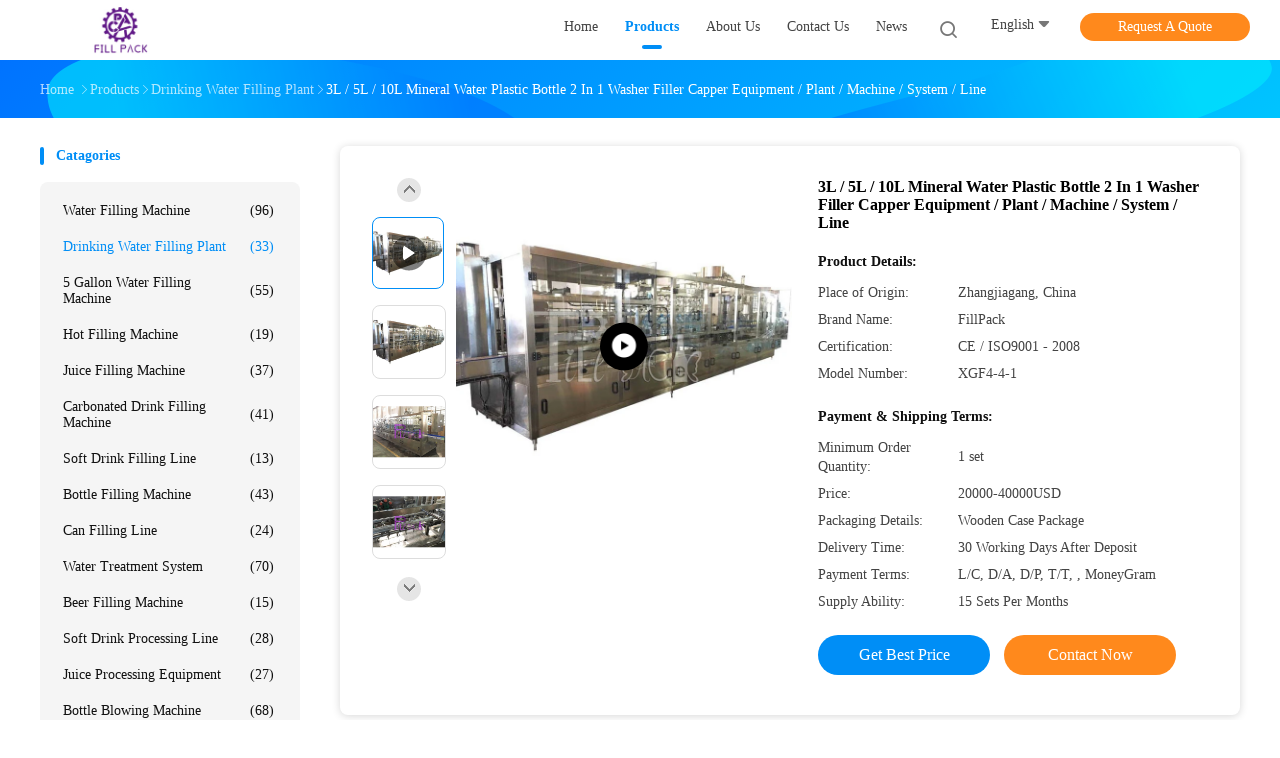

--- FILE ---
content_type: text/html
request_url: https://www.bottle-waterfillingmachine.com/sale-12715956-3l-5l-10l-mineral-water-plastic-bottle-2-in-1-washer-filler-capper-equipment-plant-machine-system-li.html
body_size: 35207
content:

<!DOCTYPE html>
<html lang="en">
<head>
	<meta charset="utf-8">
	<meta http-equiv="X-UA-Compatible" content="IE=edge">
	<meta name="viewport" content="width=device-width, initial-scale=1">
    <title>3L / 5L / 10L Mineral Water Plastic Bottle 2 In 1 Washer Filler Capper Equipment / Plant / Machine / System / Line</title>
    <meta name="keywords" content="bottle filling equipment, liquid filler machine, Drinking Water Filling Plant" />
    <meta name="description" content="High quality 3L / 5L / 10L Mineral Water Plastic Bottle 2 In 1 Washer Filler Capper Equipment / Plant / Machine / System / Line from China, China's leading product market bottle filling equipment product, with strict quality control liquid filler machine factories, producing high quality liquid filler machine Products." />
				<link rel='preload'
					  href=/photo/bottle-waterfillingmachine/sitetpl/style/common.css?ver=1631776354 as='style'><link type='text/css' rel='stylesheet'
					  href=/photo/bottle-waterfillingmachine/sitetpl/style/common.css?ver=1631776354 media='all'><meta property="og:title" content="3L / 5L / 10L Mineral Water Plastic Bottle 2 In 1 Washer Filler Capper Equipment / Plant / Machine / System / Line" />
<meta property="og:description" content="High quality 3L / 5L / 10L Mineral Water Plastic Bottle 2 In 1 Washer Filler Capper Equipment / Plant / Machine / System / Line from China, China's leading product market bottle filling equipment product, with strict quality control liquid filler machine factories, producing high quality liquid filler machine Products." />
<meta property="og:type" content="product" />
<meta property="og:availability" content="instock" />
<meta property="og:site_name" content="Zhangjiagang City FILL-PACK Machinery Co., Ltd" />
<meta property="og:url" content="https://www.bottle-waterfillingmachine.com/sale-12715956-3l-5l-10l-mineral-water-plastic-bottle-2-in-1-washer-filler-capper-equipment-plant-machine-system-li.html" />
<meta property="og:image" content="https://www.bottle-waterfillingmachine.com/photo/ps26956280-3l_5l_10l_mineral_water_plastic_bottle_2_in_1_washer_filler_capper_equipment_plant_machine_system_line.jpg" />
<link rel="canonical" href="https://www.bottle-waterfillingmachine.com/sale-12715956-3l-5l-10l-mineral-water-plastic-bottle-2-in-1-washer-filler-capper-equipment-plant-machine-system-li.html" />
<link rel="alternate" href="https://m.bottle-waterfillingmachine.com/sale-12715956-3l-5l-10l-mineral-water-plastic-bottle-2-in-1-washer-filler-capper-equipment-plant-machine-system-li.html" media="only screen and (max-width: 640px)" />
<link rel="stylesheet" type="text/css" href="/js/guidefirstcommon.css" />
<style type="text/css">
/*<![CDATA[*/
.consent__cookie {position: fixed;top: 0;left: 0;width: 100%;height: 0%;z-index: 100000;}.consent__cookie_bg {position: fixed;top: 0;left: 0;width: 100%;height: 100%;background: #000;opacity: .6;display: none }.consent__cookie_rel {position: fixed;bottom:0;left: 0;width: 100%;background: #fff;display: -webkit-box;display: -ms-flexbox;display: flex;flex-wrap: wrap;padding: 24px 80px;-webkit-box-sizing: border-box;box-sizing: border-box;-webkit-box-pack: justify;-ms-flex-pack: justify;justify-content: space-between;-webkit-transition: all ease-in-out .3s;transition: all ease-in-out .3s }.consent__close {position: absolute;top: 20px;right: 20px;cursor: pointer }.consent__close svg {fill: #777 }.consent__close:hover svg {fill: #000 }.consent__cookie_box {flex: 1;word-break: break-word;}.consent__warm {color: #777;font-size: 16px;margin-bottom: 12px;line-height: 19px }.consent__title {color: #333;font-size: 20px;font-weight: 600;margin-bottom: 12px;line-height: 23px }.consent__itxt {color: #333;font-size: 14px;margin-bottom: 12px;display: -webkit-box;display: -ms-flexbox;display: flex;-webkit-box-align: center;-ms-flex-align: center;align-items: center }.consent__itxt i {display: -webkit-inline-box;display: -ms-inline-flexbox;display: inline-flex;width: 28px;height: 28px;border-radius: 50%;background: #e0f9e9;margin-right: 8px;-webkit-box-align: center;-ms-flex-align: center;align-items: center;-webkit-box-pack: center;-ms-flex-pack: center;justify-content: center }.consent__itxt svg {fill: #3ca860 }.consent__txt {color: #a6a6a6;font-size: 14px;margin-bottom: 8px;line-height: 17px }.consent__btns {display: -webkit-box;display: -ms-flexbox;display: flex;-webkit-box-orient: vertical;-webkit-box-direction: normal;-ms-flex-direction: column;flex-direction: column;-webkit-box-pack: center;-ms-flex-pack: center;justify-content: center;flex-shrink: 0;}.consent__btn {width: 280px;height: 40px;line-height: 40px;text-align: center;background: #3ca860;color: #fff;border-radius: 4px;margin: 8px 0;-webkit-box-sizing: border-box;box-sizing: border-box;cursor: pointer;font-size:14px}.consent__btn:hover {background: #00823b }.consent__btn.empty {color: #3ca860;border: 1px solid #3ca860;background: #fff }.consent__btn.empty:hover {background: #3ca860;color: #fff }.open .consent__cookie_bg {display: block }.open .consent__cookie_rel {bottom: 0 }@media (max-width: 760px) {.consent__btns {width: 100%;align-items: center;}.consent__cookie_rel {padding: 20px 24px }}.consent__cookie.open {display: block;}.consent__cookie {display: none;}
/*]]>*/
</style>
<style type="text/css">
/*<![CDATA[*/
@media only screen and (max-width:640px){.contact_now_dialog .content-wrap .desc{background-image:url(/images/cta_images/bg_s.png) !important}}.contact_now_dialog .content-wrap .content-wrap_header .cta-close{background-image:url(/images/cta_images/sprite.png) !important}.contact_now_dialog .content-wrap .desc{background-image:url(/images/cta_images/bg_l.png) !important}.contact_now_dialog .content-wrap .cta-btn i{background-image:url(/images/cta_images/sprite.png) !important}.contact_now_dialog .content-wrap .head-tip img{content:url(/images/cta_images/cta_contact_now.png) !important}.cusim{background-image:url(/images/imicon/im.svg) !important}.cuswa{background-image:url(/images/imicon/wa.png) !important}.cusall{background-image:url(/images/imicon/allchat.svg) !important}
/*]]>*/
</style>
<script type="text/javascript" src="/js/guidefirstcommon.js"></script>
<script type="text/javascript">
/*<![CDATA[*/
window.isvideotpl = 2;window.detailurl = '';
var colorUrl = '';var isShowGuide = 2;var showGuideColor = 0;var im_appid = 10003;var im_msg="Good day, what product are you looking for?";

var cta_cid = 3416;var use_defaulProductInfo = 1;var cta_pid = 12715956;var test_company = 0;var webim_domain = '';var company_type = 0;var cta_equipment = 'pc'; var setcookie = 'setwebimCookie(5136,12715956,0)'; var whatsapplink = "https://wa.me/8615862615333?text=Hi%2C+I%27m+interested+in+3L+%2F+5L+%2F+10L+Mineral+Water+Plastic+Bottle+2+In+1+Washer+Filler+Capper+Equipment+%2F+Plant+%2F+Machine+%2F+System+%2F+Line."; function insertMeta(){var str = '<meta name="mobile-web-app-capable" content="yes" /><meta name="viewport" content="width=device-width, initial-scale=1.0" />';document.head.insertAdjacentHTML('beforeend',str);} var element = document.querySelector('a.footer_webim_a[href="/webim/webim_tab.html"]');if (element) {element.parentNode.removeChild(element);}

var colorUrl = '';
var aisearch = 0;
var selfUrl = '';
window.playerReportUrl='/vod/view_count/report';
var query_string = ["Products","Detail"];
var g_tp = '';
var customtplcolor = 99702;
var str_chat = 'chat';
				var str_call_now = 'call now';
var str_chat_now = 'chat now';
var str_contact1 = 'Get Best Price';var str_chat_lang='english';var str_contact2 = 'Get Price';var str_contact2 = 'Best Price';var str_contact = 'Contact';
window.predomainsub = "";
/*]]>*/
</script>
</head>
<body>
<img src="/logo.gif" style="display:none" alt="logo"/>
<a style="display: none!important;" title="Zhangjiagang City FILL-PACK Machinery Co., Ltd" class="float-inquiry" href="/contactnow.html" onclick='setinquiryCookie("{\"showproduct\":1,\"pid\":\"12715956\",\"name\":\"3L \\/ 5L \\/ 10L Mineral Water Plastic Bottle 2 In 1 Washer Filler Capper Equipment \\/ Plant \\/ Machine \\/ System \\/ Line\",\"source_url\":\"\\/sale-12715956-3l-5l-10l-mineral-water-plastic-bottle-2-in-1-washer-filler-capper-equipment-plant-machine-system-li.html\",\"picurl\":\"\\/photo\\/pd26956280-3l_5l_10l_mineral_water_plastic_bottle_2_in_1_washer_filler_capper_equipment_plant_machine_system_line.jpg\",\"propertyDetail\":[[\"Suitable bottle\",\"PET round or square bottle\"],[\"Warranty\",\"1 Year for Spare Parts\"],[\"Bottle Volume\",\"200ml-2000ml\"],[\"Fuction\",\"washing filling capping 3 in 1\"]],\"company_name\":null,\"picurl_c\":\"\\/photo\\/pc26956280-3l_5l_10l_mineral_water_plastic_bottle_2_in_1_washer_filler_capper_equipment_plant_machine_system_line.jpg\",\"price\":\"20000-40000USD\",\"username\":\"Alice Gu\",\"viewTime\":\"Last Login : 1 hours 22 minutes ago\",\"subject\":\"Please send me a quote on your 3L \\/ 5L \\/ 10L Mineral Water Plastic Bottle 2 In 1 Washer Filler Capper Equipment \\/ Plant \\/ Machine \\/ System \\/ Line\",\"countrycode\":\"\"}");'></a>
<script>
var originProductInfo = '';
var originProductInfo = {"showproduct":1,"pid":"12715956","name":"3L \/ 5L \/ 10L Mineral Water Plastic Bottle 2 In 1 Washer Filler Capper Equipment \/ Plant \/ Machine \/ System \/ Line","source_url":"\/sale-12715956-3l-5l-10l-mineral-water-plastic-bottle-2-in-1-washer-filler-capper-equipment-plant-machine-system-li.html","picurl":"\/photo\/pd26956280-3l_5l_10l_mineral_water_plastic_bottle_2_in_1_washer_filler_capper_equipment_plant_machine_system_line.jpg","propertyDetail":[["Suitable bottle","PET round or square bottle"],["Warranty","1 Year for Spare Parts"],["Bottle Volume","200ml-2000ml"],["Fuction","washing filling capping 3 in 1"]],"company_name":null,"picurl_c":"\/photo\/pc26956280-3l_5l_10l_mineral_water_plastic_bottle_2_in_1_washer_filler_capper_equipment_plant_machine_system_line.jpg","price":"20000-40000USD","username":"Alice Gu","viewTime":"Last Login : 0 hours 22 minutes ago","subject":"How much for your 3L \/ 5L \/ 10L Mineral Water Plastic Bottle 2 In 1 Washer Filler Capper Equipment \/ Plant \/ Machine \/ System \/ Line","countrycode":""};
var save_url = "/contactsave.html";
var update_url = "/updateinquiry.html";
var productInfo = {};
var defaulProductInfo = {};
var myDate = new Date();
var curDate = myDate.getFullYear()+'-'+(parseInt(myDate.getMonth())+1)+'-'+myDate.getDate();
var message = '';
var default_pop = 1;
var leaveMessageDialog = document.getElementsByClassName('leave-message-dialog')[0]; // 获取弹层
var _$$ = function (dom) {
    return document.querySelectorAll(dom);
};
resInfo = originProductInfo;
resInfo['name'] = resInfo['name'] || '';
defaulProductInfo.pid = resInfo['pid'];
defaulProductInfo.productName = resInfo['name'] ?? '';
defaulProductInfo.productInfo = resInfo['propertyDetail'];
defaulProductInfo.productImg = resInfo['picurl_c'];
defaulProductInfo.subject = resInfo['subject'] ?? '';
defaulProductInfo.productImgAlt = resInfo['name'] ?? '';
var inquirypopup_tmp = 1;
var message = 'Dear,'+'\r\n'+"I am interested in"+' '+trim(resInfo['name'])+", could you send me more details such as type, size, MOQ, material, etc."+'\r\n'+"Thanks!"+'\r\n'+"Waiting for your reply.";
var message_1 = 'Dear,'+'\r\n'+"I am interested in"+' '+trim(resInfo['name'])+", could you send me more details such as type, size, MOQ, material, etc."+'\r\n'+"Thanks!"+'\r\n'+"Waiting for your reply.";
var message_2 = 'Hello,'+'\r\n'+"I am looking for"+' '+trim(resInfo['name'])+", please send me the price, specification and picture."+'\r\n'+"Your swift response will be highly appreciated."+'\r\n'+"Feel free to contact me for more information."+'\r\n'+"Thanks a lot.";
var message_3 = 'Hello,'+'\r\n'+trim(resInfo['name'])+' '+"meets my expectations."+'\r\n'+"Please give me the best price and some other product information."+'\r\n'+"Feel free to contact me via my mail."+'\r\n'+"Thanks a lot.";

var message_4 = 'Dear,'+'\r\n'+"What is the FOB price on your"+' '+trim(resInfo['name'])+'?'+'\r\n'+"Which is the nearest port name?"+'\r\n'+"Please reply me as soon as possible, it would be better to share further information."+'\r\n'+"Regards!";
var message_5 = 'Hi there,'+'\r\n'+"I am very interested in your"+' '+trim(resInfo['name'])+'.'+'\r\n'+"Please send me your product details."+'\r\n'+"Looking forward to your quick reply."+'\r\n'+"Feel free to contact me by mail."+'\r\n'+"Regards!";

var message_6 = 'Dear,'+'\r\n'+"Please provide us with information about your"+' '+trim(resInfo['name'])+", such as type, size, material, and of course the best price."+'\r\n'+"Looking forward to your quick reply."+'\r\n'+"Thank you!";
var message_7 = 'Dear,'+'\r\n'+"Can you supply"+' '+trim(resInfo['name'])+" for us?"+'\r\n'+"First we want a price list and some product details."+'\r\n'+"I hope to get reply asap and look forward to cooperation."+'\r\n'+"Thank you very much.";
var message_8 = 'hi,'+'\r\n'+"I am looking for"+' '+trim(resInfo['name'])+", please give me some more detailed product information."+'\r\n'+"I look forward to your reply."+'\r\n'+"Thank you!";
var message_9 = 'Hello,'+'\r\n'+"Your"+' '+trim(resInfo['name'])+" meets my requirements very well."+'\r\n'+"Please send me the price, specification, and similar model will be OK."+'\r\n'+"Feel free to chat with me."+'\r\n'+"Thanks!";
var message_10 = 'Dear,'+'\r\n'+"I want to know more about the details and quotation of"+' '+trim(resInfo['name'])+'.'+'\r\n'+"Feel free to contact me."+'\r\n'+"Regards!";

var r = getRandom(1,10);

defaulProductInfo.message = eval("message_"+r);
    defaulProductInfo.message = eval("message_"+r);
        var mytAjax = {

    post: function(url, data, fn) {
        var xhr = new XMLHttpRequest();
        xhr.open("POST", url, true);
        xhr.setRequestHeader("Content-Type", "application/x-www-form-urlencoded;charset=UTF-8");
        xhr.setRequestHeader("X-Requested-With", "XMLHttpRequest");
        xhr.setRequestHeader('Content-Type','text/plain;charset=UTF-8');
        xhr.onreadystatechange = function() {
            if(xhr.readyState == 4 && (xhr.status == 200 || xhr.status == 304)) {
                fn.call(this, xhr.responseText);
            }
        };
        xhr.send(data);
    },

    postform: function(url, data, fn) {
        var xhr = new XMLHttpRequest();
        xhr.open("POST", url, true);
        xhr.setRequestHeader("X-Requested-With", "XMLHttpRequest");
        xhr.onreadystatechange = function() {
            if(xhr.readyState == 4 && (xhr.status == 200 || xhr.status == 304)) {
                fn.call(this, xhr.responseText);
            }
        };
        xhr.send(data);
    }
};
/*window.onload = function(){
    leaveMessageDialog = document.getElementsByClassName('leave-message-dialog')[0];
    if (window.localStorage.recordDialogStatus=='undefined' || (window.localStorage.recordDialogStatus!='undefined' && window.localStorage.recordDialogStatus != curDate)) {
        setTimeout(function(){
            if(parseInt(inquirypopup_tmp%10) == 1){
                creatDialog(defaulProductInfo, 1);
            }
        }, 6000);
    }
};*/
function trim(str)
{
    str = str.replace(/(^\s*)/g,"");
    return str.replace(/(\s*$)/g,"");
};
function getRandom(m,n){
    var num = Math.floor(Math.random()*(m - n) + n);
    return num;
};
function strBtn(param) {

    var starattextarea = document.getElementById("textareamessage").value.length;
    var email = document.getElementById("startEmail").value;

    var default_tip = document.querySelectorAll(".watermark_container").length;
    if (20 < starattextarea && starattextarea < 3000) {
        if(default_tip>0){
            document.getElementById("textareamessage1").parentNode.parentNode.nextElementSibling.style.display = "none";
        }else{
            document.getElementById("textareamessage1").parentNode.nextElementSibling.style.display = "none";
        }

    } else {
        if(default_tip>0){
            document.getElementById("textareamessage1").parentNode.parentNode.nextElementSibling.style.display = "block";
        }else{
            document.getElementById("textareamessage1").parentNode.nextElementSibling.style.display = "block";
        }

        return;
    }

    // var re = /^([a-zA-Z0-9_-])+@([a-zA-Z0-9_-])+\.([a-zA-Z0-9_-])+/i;/*邮箱不区分大小写*/
    var re = /^[a-zA-Z0-9][\w-]*(\.?[\w-]+)*@[a-zA-Z0-9-]+(\.[a-zA-Z0-9]+)+$/i;
    if (!re.test(email)) {
        document.getElementById("startEmail").nextElementSibling.style.display = "block";
        return;
    } else {
        document.getElementById("startEmail").nextElementSibling.style.display = "none";
    }

    var subject = document.getElementById("pop_subject").value;
    var pid = document.getElementById("pop_pid").value;
    var message = document.getElementById("textareamessage").value;
    var sender_email = document.getElementById("startEmail").value;
    var tel = '';
    if (document.getElementById("tel0") != undefined && document.getElementById("tel0") != '')
        tel = document.getElementById("tel0").value;
    var form_serialize = '&tel='+tel;

    form_serialize = form_serialize.replace(/\+/g, "%2B");
    mytAjax.post(save_url,"pid="+pid+"&subject="+subject+"&email="+sender_email+"&message="+(message)+form_serialize,function(res){
        var mes = JSON.parse(res);
        if(mes.status == 200){
            var iid = mes.iid;
            document.getElementById("pop_iid").value = iid;
            document.getElementById("pop_uuid").value = mes.uuid;

            if(typeof gtag_report_conversion === "function"){
                gtag_report_conversion();//执行统计js代码
            }
            if(typeof fbq === "function"){
                fbq('track','Purchase');//执行统计js代码
            }
        }
    });
    for (var index = 0; index < document.querySelectorAll(".dialog-content-pql").length; index++) {
        document.querySelectorAll(".dialog-content-pql")[index].style.display = "none";
    };
    $('#idphonepql').val(tel);
    document.getElementById("dialog-content-pql-id").style.display = "block";
    ;
};
function twoBtnOk(param) {

    var selectgender = document.getElementById("Mr").innerHTML;
    var iid = document.getElementById("pop_iid").value;
    var sendername = document.getElementById("idnamepql").value;
    var senderphone = document.getElementById("idphonepql").value;
    var sendercname = document.getElementById("idcompanypql").value;
    var uuid = document.getElementById("pop_uuid").value;
    var gender = 2;
    if(selectgender == 'Mr.') gender = 0;
    if(selectgender == 'Mrs.') gender = 1;
    var pid = document.getElementById("pop_pid").value;
    var form_serialize = '';

        form_serialize = form_serialize.replace(/\+/g, "%2B");

    mytAjax.post(update_url,"iid="+iid+"&gender="+gender+"&uuid="+uuid+"&name="+(sendername)+"&tel="+(senderphone)+"&company="+(sendercname)+form_serialize,function(res){});

    for (var index = 0; index < document.querySelectorAll(".dialog-content-pql").length; index++) {
        document.querySelectorAll(".dialog-content-pql")[index].style.display = "none";
    };
    document.getElementById("dialog-content-pql-ok").style.display = "block";

};
function toCheckMust(name) {
    $('#'+name+'error').hide();
}
function handClidk(param) {
    var starattextarea = document.getElementById("textareamessage1").value.length;
    var email = document.getElementById("startEmail1").value;
    var default_tip = document.querySelectorAll(".watermark_container").length;
    if (20 < starattextarea && starattextarea < 3000) {
        if(default_tip>0){
            document.getElementById("textareamessage1").parentNode.parentNode.nextElementSibling.style.display = "none";
        }else{
            document.getElementById("textareamessage1").parentNode.nextElementSibling.style.display = "none";
        }

    } else {
        if(default_tip>0){
            document.getElementById("textareamessage1").parentNode.parentNode.nextElementSibling.style.display = "block";
        }else{
            document.getElementById("textareamessage1").parentNode.nextElementSibling.style.display = "block";
        }

        return;
    }

    // var re = /^([a-zA-Z0-9_-])+@([a-zA-Z0-9_-])+\.([a-zA-Z0-9_-])+/i;
    var re = /^[a-zA-Z0-9][\w-]*(\.?[\w-]+)*@[a-zA-Z0-9-]+(\.[a-zA-Z0-9]+)+$/i;
    if (!re.test(email)) {
        document.getElementById("startEmail1").nextElementSibling.style.display = "block";
        return;
    } else {
        document.getElementById("startEmail1").nextElementSibling.style.display = "none";
    }

    var subject = document.getElementById("pop_subject").value;
    var pid = document.getElementById("pop_pid").value;
    var message = document.getElementById("textareamessage1").value;
    var sender_email = document.getElementById("startEmail1").value;
    var form_serialize = tel = '';
    if (document.getElementById("tel1") != undefined && document.getElementById("tel1") != '')
        tel = document.getElementById("tel1").value;
        mytAjax.post(save_url,"email="+sender_email+"&tel="+tel+"&pid="+pid+"&message="+message+"&subject="+subject+form_serialize,function(res){

        var mes = JSON.parse(res);
        if(mes.status == 200){
            var iid = mes.iid;
            document.getElementById("pop_iid").value = iid;
            document.getElementById("pop_uuid").value = mes.uuid;
            if(typeof gtag_report_conversion === "function"){
                gtag_report_conversion();//执行统计js代码
            }
        }

    });
    for (var index = 0; index < document.querySelectorAll(".dialog-content-pql").length; index++) {
        document.querySelectorAll(".dialog-content-pql")[index].style.display = "none";
    };
    $('#idphonepql').val(tel);
    document.getElementById("dialog-content-pql-id").style.display = "block";

};
window.addEventListener('load', function () {
    $('.checkbox-wrap label').each(function(){
        if($(this).find('input').prop('checked')){
            $(this).addClass('on')
        }else {
            $(this).removeClass('on')
        }
    })
    $(document).on('click', '.checkbox-wrap label' , function(ev){
        if (ev.target.tagName.toUpperCase() != 'INPUT') {
            $(this).toggleClass('on')
        }
    })
})

function hand_video(pdata) {
    data = JSON.parse(pdata);
    productInfo.productName = data.productName;
    productInfo.productInfo = data.productInfo;
    productInfo.productImg = data.productImg;
    productInfo.subject = data.subject;

    var message = 'Dear,'+'\r\n'+"I am interested in"+' '+trim(data.productName)+", could you send me more details such as type, size, quantity, material, etc."+'\r\n'+"Thanks!"+'\r\n'+"Waiting for your reply.";

    var message = 'Dear,'+'\r\n'+"I am interested in"+' '+trim(data.productName)+", could you send me more details such as type, size, MOQ, material, etc."+'\r\n'+"Thanks!"+'\r\n'+"Waiting for your reply.";
    var message_1 = 'Dear,'+'\r\n'+"I am interested in"+' '+trim(data.productName)+", could you send me more details such as type, size, MOQ, material, etc."+'\r\n'+"Thanks!"+'\r\n'+"Waiting for your reply.";
    var message_2 = 'Hello,'+'\r\n'+"I am looking for"+' '+trim(data.productName)+", please send me the price, specification and picture."+'\r\n'+"Your swift response will be highly appreciated."+'\r\n'+"Feel free to contact me for more information."+'\r\n'+"Thanks a lot.";
    var message_3 = 'Hello,'+'\r\n'+trim(data.productName)+' '+"meets my expectations."+'\r\n'+"Please give me the best price and some other product information."+'\r\n'+"Feel free to contact me via my mail."+'\r\n'+"Thanks a lot.";

    var message_4 = 'Dear,'+'\r\n'+"What is the FOB price on your"+' '+trim(data.productName)+'?'+'\r\n'+"Which is the nearest port name?"+'\r\n'+"Please reply me as soon as possible, it would be better to share further information."+'\r\n'+"Regards!";
    var message_5 = 'Hi there,'+'\r\n'+"I am very interested in your"+' '+trim(data.productName)+'.'+'\r\n'+"Please send me your product details."+'\r\n'+"Looking forward to your quick reply."+'\r\n'+"Feel free to contact me by mail."+'\r\n'+"Regards!";

    var message_6 = 'Dear,'+'\r\n'+"Please provide us with information about your"+' '+trim(data.productName)+", such as type, size, material, and of course the best price."+'\r\n'+"Looking forward to your quick reply."+'\r\n'+"Thank you!";
    var message_7 = 'Dear,'+'\r\n'+"Can you supply"+' '+trim(data.productName)+" for us?"+'\r\n'+"First we want a price list and some product details."+'\r\n'+"I hope to get reply asap and look forward to cooperation."+'\r\n'+"Thank you very much.";
    var message_8 = 'hi,'+'\r\n'+"I am looking for"+' '+trim(data.productName)+", please give me some more detailed product information."+'\r\n'+"I look forward to your reply."+'\r\n'+"Thank you!";
    var message_9 = 'Hello,'+'\r\n'+"Your"+' '+trim(data.productName)+" meets my requirements very well."+'\r\n'+"Please send me the price, specification, and similar model will be OK."+'\r\n'+"Feel free to chat with me."+'\r\n'+"Thanks!";
    var message_10 = 'Dear,'+'\r\n'+"I want to know more about the details and quotation of"+' '+trim(data.productName)+'.'+'\r\n'+"Feel free to contact me."+'\r\n'+"Regards!";

    var r = getRandom(1,10);

    productInfo.message = eval("message_"+r);
            if(parseInt(inquirypopup_tmp/10) == 1){
        productInfo.message = "";
    }
    productInfo.pid = data.pid;
    creatDialog(productInfo, 2);
};

function handDialog(pdata) {
    data = JSON.parse(pdata);
    productInfo.productName = data.productName;
    productInfo.productInfo = data.productInfo;
    productInfo.productImg = data.productImg;
    productInfo.subject = data.subject;

    var message = 'Dear,'+'\r\n'+"I am interested in"+' '+trim(data.productName)+", could you send me more details such as type, size, quantity, material, etc."+'\r\n'+"Thanks!"+'\r\n'+"Waiting for your reply.";

    var message = 'Dear,'+'\r\n'+"I am interested in"+' '+trim(data.productName)+", could you send me more details such as type, size, MOQ, material, etc."+'\r\n'+"Thanks!"+'\r\n'+"Waiting for your reply.";
    var message_1 = 'Dear,'+'\r\n'+"I am interested in"+' '+trim(data.productName)+", could you send me more details such as type, size, MOQ, material, etc."+'\r\n'+"Thanks!"+'\r\n'+"Waiting for your reply.";
    var message_2 = 'Hello,'+'\r\n'+"I am looking for"+' '+trim(data.productName)+", please send me the price, specification and picture."+'\r\n'+"Your swift response will be highly appreciated."+'\r\n'+"Feel free to contact me for more information."+'\r\n'+"Thanks a lot.";
    var message_3 = 'Hello,'+'\r\n'+trim(data.productName)+' '+"meets my expectations."+'\r\n'+"Please give me the best price and some other product information."+'\r\n'+"Feel free to contact me via my mail."+'\r\n'+"Thanks a lot.";

    var message_4 = 'Dear,'+'\r\n'+"What is the FOB price on your"+' '+trim(data.productName)+'?'+'\r\n'+"Which is the nearest port name?"+'\r\n'+"Please reply me as soon as possible, it would be better to share further information."+'\r\n'+"Regards!";
    var message_5 = 'Hi there,'+'\r\n'+"I am very interested in your"+' '+trim(data.productName)+'.'+'\r\n'+"Please send me your product details."+'\r\n'+"Looking forward to your quick reply."+'\r\n'+"Feel free to contact me by mail."+'\r\n'+"Regards!";

    var message_6 = 'Dear,'+'\r\n'+"Please provide us with information about your"+' '+trim(data.productName)+", such as type, size, material, and of course the best price."+'\r\n'+"Looking forward to your quick reply."+'\r\n'+"Thank you!";
    var message_7 = 'Dear,'+'\r\n'+"Can you supply"+' '+trim(data.productName)+" for us?"+'\r\n'+"First we want a price list and some product details."+'\r\n'+"I hope to get reply asap and look forward to cooperation."+'\r\n'+"Thank you very much.";
    var message_8 = 'hi,'+'\r\n'+"I am looking for"+' '+trim(data.productName)+", please give me some more detailed product information."+'\r\n'+"I look forward to your reply."+'\r\n'+"Thank you!";
    var message_9 = 'Hello,'+'\r\n'+"Your"+' '+trim(data.productName)+" meets my requirements very well."+'\r\n'+"Please send me the price, specification, and similar model will be OK."+'\r\n'+"Feel free to chat with me."+'\r\n'+"Thanks!";
    var message_10 = 'Dear,'+'\r\n'+"I want to know more about the details and quotation of"+' '+trim(data.productName)+'.'+'\r\n'+"Feel free to contact me."+'\r\n'+"Regards!";

    var r = getRandom(1,10);
    productInfo.message = eval("message_"+r);
            if(parseInt(inquirypopup_tmp/10) == 1){
        productInfo.message = "";
    }
    productInfo.pid = data.pid;
    creatDialog(productInfo, 2);
};

function closepql(param) {

    leaveMessageDialog.style.display = 'none';
};

function closepql2(param) {

    for (var index = 0; index < document.querySelectorAll(".dialog-content-pql").length; index++) {
        document.querySelectorAll(".dialog-content-pql")[index].style.display = "none";
    };
    document.getElementById("dialog-content-pql-ok").style.display = "block";
};

function decodeHtmlEntities(str) {
    var tempElement = document.createElement('div');
    tempElement.innerHTML = str;
    return tempElement.textContent || tempElement.innerText || '';
}

function initProduct(productInfo,type){

    productInfo.productName = decodeHtmlEntities(productInfo.productName);
    productInfo.message = decodeHtmlEntities(productInfo.message);

    leaveMessageDialog = document.getElementsByClassName('leave-message-dialog')[0];
    leaveMessageDialog.style.display = "block";
    if(type == 3){
        var popinquiryemail = document.getElementById("popinquiryemail").value;
        _$$("#startEmail1")[0].value = popinquiryemail;
    }else{
        _$$("#startEmail1")[0].value = "";
    }
    _$$("#startEmail")[0].value = "";
    _$$("#idnamepql")[0].value = "";
    _$$("#idphonepql")[0].value = "";
    _$$("#idcompanypql")[0].value = "";

    _$$("#pop_pid")[0].value = productInfo.pid;
    _$$("#pop_subject")[0].value = productInfo.subject;
    
    if(parseInt(inquirypopup_tmp/10) == 1){
        productInfo.message = "";
    }

    _$$("#textareamessage1")[0].value = productInfo.message;
    _$$("#textareamessage")[0].value = productInfo.message;

    _$$("#dialog-content-pql-id .titlep")[0].innerHTML = productInfo.productName;
    _$$("#dialog-content-pql-id img")[0].setAttribute("src", productInfo.productImg);
    _$$("#dialog-content-pql-id img")[0].setAttribute("alt", productInfo.productImgAlt);

    _$$("#dialog-content-pql-id-hand img")[0].setAttribute("src", productInfo.productImg);
    _$$("#dialog-content-pql-id-hand img")[0].setAttribute("alt", productInfo.productImgAlt);
    _$$("#dialog-content-pql-id-hand .titlep")[0].innerHTML = productInfo.productName;

    if (productInfo.productInfo.length > 0) {
        var ul2, ul;
        ul = document.createElement("ul");
        for (var index = 0; index < productInfo.productInfo.length; index++) {
            var el = productInfo.productInfo[index];
            var li = document.createElement("li");
            var span1 = document.createElement("span");
            span1.innerHTML = el[0] + ":";
            var span2 = document.createElement("span");
            span2.innerHTML = el[1];
            li.appendChild(span1);
            li.appendChild(span2);
            ul.appendChild(li);

        }
        ul2 = ul.cloneNode(true);
        if (type === 1) {
            _$$("#dialog-content-pql-id .left")[0].replaceChild(ul, _$$("#dialog-content-pql-id .left ul")[0]);
        } else {
            _$$("#dialog-content-pql-id-hand .left")[0].replaceChild(ul2, _$$("#dialog-content-pql-id-hand .left ul")[0]);
            _$$("#dialog-content-pql-id .left")[0].replaceChild(ul, _$$("#dialog-content-pql-id .left ul")[0]);
        }
    };
    for (var index = 0; index < _$$("#dialog-content-pql-id .right ul li").length; index++) {
        _$$("#dialog-content-pql-id .right ul li")[index].addEventListener("click", function (params) {
            _$$("#dialog-content-pql-id .right #Mr")[0].innerHTML = this.innerHTML
        }, false)

    };

};
function closeInquiryCreateDialog() {
    document.getElementById("xuanpan_dialog_box_pql").style.display = "none";
};
function showInquiryCreateDialog() {
    document.getElementById("xuanpan_dialog_box_pql").style.display = "block";
};
function submitPopInquiry(){
    var message = document.getElementById("inquiry_message").value;
    var email = document.getElementById("inquiry_email").value;
    var subject = defaulProductInfo.subject;
    var pid = defaulProductInfo.pid;
    if (email === undefined) {
        showInquiryCreateDialog();
        document.getElementById("inquiry_email").style.border = "1px solid red";
        return false;
    };
    if (message === undefined) {
        showInquiryCreateDialog();
        document.getElementById("inquiry_message").style.border = "1px solid red";
        return false;
    };
    if (email.search(/^\w+((-\w+)|(\.\w+))*\@[A-Za-z0-9]+((\.|-)[A-Za-z0-9]+)*\.[A-Za-z0-9]+$/) == -1) {
        document.getElementById("inquiry_email").style.border= "1px solid red";
        showInquiryCreateDialog();
        return false;
    } else {
        document.getElementById("inquiry_email").style.border= "";
    };
    if (message.length < 20 || message.length >3000) {
        showInquiryCreateDialog();
        document.getElementById("inquiry_message").style.border = "1px solid red";
        return false;
    } else {
        document.getElementById("inquiry_message").style.border = "";
    };
    var tel = '';
    if (document.getElementById("tel") != undefined && document.getElementById("tel") != '')
        tel = document.getElementById("tel").value;

    mytAjax.post(save_url,"pid="+pid+"&subject="+subject+"&email="+email+"&message="+(message)+'&tel='+tel,function(res){
        var mes = JSON.parse(res);
        if(mes.status == 200){
            var iid = mes.iid;
            document.getElementById("pop_iid").value = iid;
            document.getElementById("pop_uuid").value = mes.uuid;

        }
    });
    initProduct(defaulProductInfo);
    for (var index = 0; index < document.querySelectorAll(".dialog-content-pql").length; index++) {
        document.querySelectorAll(".dialog-content-pql")[index].style.display = "none";
    };
    $('#idphonepql').val(tel);
    document.getElementById("dialog-content-pql-id").style.display = "block";

};

//带附件上传
function submitPopInquiryfile(email_id,message_id,check_sort,name_id,phone_id,company_id,attachments){

    if(typeof(check_sort) == 'undefined'){
        check_sort = 0;
    }
    var message = document.getElementById(message_id).value;
    var email = document.getElementById(email_id).value;
    var attachments = document.getElementById(attachments).value;
    if(typeof(name_id) !== 'undefined' && name_id != ""){
        var name  = document.getElementById(name_id).value;
    }
    if(typeof(phone_id) !== 'undefined' && phone_id != ""){
        var phone = document.getElementById(phone_id).value;
    }
    if(typeof(company_id) !== 'undefined' && company_id != ""){
        var company = document.getElementById(company_id).value;
    }
    var subject = defaulProductInfo.subject;
    var pid = defaulProductInfo.pid;

    if(check_sort == 0){
        if (email === undefined) {
            showInquiryCreateDialog();
            document.getElementById(email_id).style.border = "1px solid red";
            return false;
        };
        if (message === undefined) {
            showInquiryCreateDialog();
            document.getElementById(message_id).style.border = "1px solid red";
            return false;
        };

        if (email.search(/^\w+((-\w+)|(\.\w+))*\@[A-Za-z0-9]+((\.|-)[A-Za-z0-9]+)*\.[A-Za-z0-9]+$/) == -1) {
            document.getElementById(email_id).style.border= "1px solid red";
            showInquiryCreateDialog();
            return false;
        } else {
            document.getElementById(email_id).style.border= "";
        };
        if (message.length < 20 || message.length >3000) {
            showInquiryCreateDialog();
            document.getElementById(message_id).style.border = "1px solid red";
            return false;
        } else {
            document.getElementById(message_id).style.border = "";
        };
    }else{

        if (message === undefined) {
            showInquiryCreateDialog();
            document.getElementById(message_id).style.border = "1px solid red";
            return false;
        };

        if (email === undefined) {
            showInquiryCreateDialog();
            document.getElementById(email_id).style.border = "1px solid red";
            return false;
        };

        if (message.length < 20 || message.length >3000) {
            showInquiryCreateDialog();
            document.getElementById(message_id).style.border = "1px solid red";
            return false;
        } else {
            document.getElementById(message_id).style.border = "";
        };

        if (email.search(/^\w+((-\w+)|(\.\w+))*\@[A-Za-z0-9]+((\.|-)[A-Za-z0-9]+)*\.[A-Za-z0-9]+$/) == -1) {
            document.getElementById(email_id).style.border= "1px solid red";
            showInquiryCreateDialog();
            return false;
        } else {
            document.getElementById(email_id).style.border= "";
        };

    };

    mytAjax.post(save_url,"pid="+pid+"&subject="+subject+"&email="+email+"&message="+message+"&company="+company+"&attachments="+attachments,function(res){
        var mes = JSON.parse(res);
        if(mes.status == 200){
            var iid = mes.iid;
            document.getElementById("pop_iid").value = iid;
            document.getElementById("pop_uuid").value = mes.uuid;

            if(typeof gtag_report_conversion === "function"){
                gtag_report_conversion();//执行统计js代码
            }
            if(typeof fbq === "function"){
                fbq('track','Purchase');//执行统计js代码
            }
        }
    });
    initProduct(defaulProductInfo);

    if(name !== undefined && name != ""){
        _$$("#idnamepql")[0].value = name;
    }

    if(phone !== undefined && phone != ""){
        _$$("#idphonepql")[0].value = phone;
    }

    if(company !== undefined && company != ""){
        _$$("#idcompanypql")[0].value = company;
    }

    for (var index = 0; index < document.querySelectorAll(".dialog-content-pql").length; index++) {
        document.querySelectorAll(".dialog-content-pql")[index].style.display = "none";
    };
    document.getElementById("dialog-content-pql-id").style.display = "block";

};
function submitPopInquiryByParam(email_id,message_id,check_sort,name_id,phone_id,company_id){

    if(typeof(check_sort) == 'undefined'){
        check_sort = 0;
    }

    var senderphone = '';
    var message = document.getElementById(message_id).value;
    var email = document.getElementById(email_id).value;
    if(typeof(name_id) !== 'undefined' && name_id != ""){
        var name  = document.getElementById(name_id).value;
    }
    if(typeof(phone_id) !== 'undefined' && phone_id != ""){
        var phone = document.getElementById(phone_id).value;
        senderphone = phone;
    }
    if(typeof(company_id) !== 'undefined' && company_id != ""){
        var company = document.getElementById(company_id).value;
    }
    var subject = defaulProductInfo.subject;
    var pid = defaulProductInfo.pid;

    if(check_sort == 0){
        if (email === undefined) {
            showInquiryCreateDialog();
            document.getElementById(email_id).style.border = "1px solid red";
            return false;
        };
        if (message === undefined) {
            showInquiryCreateDialog();
            document.getElementById(message_id).style.border = "1px solid red";
            return false;
        };

        if (email.search(/^\w+((-\w+)|(\.\w+))*\@[A-Za-z0-9]+((\.|-)[A-Za-z0-9]+)*\.[A-Za-z0-9]+$/) == -1) {
            document.getElementById(email_id).style.border= "1px solid red";
            showInquiryCreateDialog();
            return false;
        } else {
            document.getElementById(email_id).style.border= "";
        };
        if (message.length < 20 || message.length >3000) {
            showInquiryCreateDialog();
            document.getElementById(message_id).style.border = "1px solid red";
            return false;
        } else {
            document.getElementById(message_id).style.border = "";
        };
    }else{

        if (message === undefined) {
            showInquiryCreateDialog();
            document.getElementById(message_id).style.border = "1px solid red";
            return false;
        };

        if (email === undefined) {
            showInquiryCreateDialog();
            document.getElementById(email_id).style.border = "1px solid red";
            return false;
        };

        if (message.length < 20 || message.length >3000) {
            showInquiryCreateDialog();
            document.getElementById(message_id).style.border = "1px solid red";
            return false;
        } else {
            document.getElementById(message_id).style.border = "";
        };

        if (email.search(/^\w+((-\w+)|(\.\w+))*\@[A-Za-z0-9]+((\.|-)[A-Za-z0-9]+)*\.[A-Za-z0-9]+$/) == -1) {
            document.getElementById(email_id).style.border= "1px solid red";
            showInquiryCreateDialog();
            return false;
        } else {
            document.getElementById(email_id).style.border= "";
        };

    };

    var productsku = "";
    if($("#product_sku").length > 0){
        productsku = $("#product_sku").html();
    }

    mytAjax.post(save_url,"tel="+senderphone+"&pid="+pid+"&subject="+subject+"&email="+email+"&message="+message+"&messagesku="+encodeURI(productsku),function(res){
        var mes = JSON.parse(res);
        if(mes.status == 200){
            var iid = mes.iid;
            document.getElementById("pop_iid").value = iid;
            document.getElementById("pop_uuid").value = mes.uuid;

            if(typeof gtag_report_conversion === "function"){
                gtag_report_conversion();//执行统计js代码
            }
            if(typeof fbq === "function"){
                fbq('track','Purchase');//执行统计js代码
            }
        }
    });
    initProduct(defaulProductInfo);

    if(name !== undefined && name != ""){
        _$$("#idnamepql")[0].value = name;
    }

    if(phone !== undefined && phone != ""){
        _$$("#idphonepql")[0].value = phone;
    }

    if(company !== undefined && company != ""){
        _$$("#idcompanypql")[0].value = company;
    }

    for (var index = 0; index < document.querySelectorAll(".dialog-content-pql").length; index++) {
        document.querySelectorAll(".dialog-content-pql")[index].style.display = "none";

    };
    document.getElementById("dialog-content-pql-id").style.display = "block";

};

function creat_videoDialog(productInfo, type) {

    if(type == 1){
        if(default_pop != 1){
            return false;
        }
        window.localStorage.recordDialogStatus = curDate;
    }else{
        default_pop = 0;
    }
    initProduct(productInfo, type);
    if (type === 1) {
        // 自动弹出
        for (var index = 0; index < document.querySelectorAll(".dialog-content-pql").length; index++) {

            document.querySelectorAll(".dialog-content-pql")[index].style.display = "none";
        };
        document.getElementById("dialog-content-pql").style.display = "block";
    } else {
        // 手动弹出
        for (var index = 0; index < document.querySelectorAll(".dialog-content-pql").length; index++) {
            document.querySelectorAll(".dialog-content-pql")[index].style.display = "none";
        };
        document.getElementById("dialog-content-pql-id-hand").style.display = "block";
    }
}

function creatDialog(productInfo, type) {

    if(type == 1){
        if(default_pop != 1){
            return false;
        }
        window.localStorage.recordDialogStatus = curDate;
    }else{
        default_pop = 0;
    }
    initProduct(productInfo, type);
    if (type === 1) {
        // 自动弹出
        for (var index = 0; index < document.querySelectorAll(".dialog-content-pql").length; index++) {

            document.querySelectorAll(".dialog-content-pql")[index].style.display = "none";
        };
        document.getElementById("dialog-content-pql").style.display = "block";
    } else {
        // 手动弹出
        for (var index = 0; index < document.querySelectorAll(".dialog-content-pql").length; index++) {
            document.querySelectorAll(".dialog-content-pql")[index].style.display = "none";
        };
        document.getElementById("dialog-content-pql-id-hand").style.display = "block";
    }
}

//带邮箱信息打开询盘框 emailtype=1表示带入邮箱
function openDialog(emailtype){
    var type = 2;//不带入邮箱，手动弹出
    if(emailtype == 1){
        var popinquiryemail = document.getElementById("popinquiryemail").value;
        // var re = /^([a-zA-Z0-9_-])+@([a-zA-Z0-9_-])+\.([a-zA-Z0-9_-])+/i;
        var re = /^[a-zA-Z0-9][\w-]*(\.?[\w-]+)*@[a-zA-Z0-9-]+(\.[a-zA-Z0-9]+)+$/i;
        if (!re.test(popinquiryemail)) {
            //前端提示样式;
            showInquiryCreateDialog();
            document.getElementById("popinquiryemail").style.border = "1px solid red";
            return false;
        } else {
            //前端提示样式;
        }
        var type = 3;
    }
    creatDialog(defaulProductInfo,type);
}

//上传附件
function inquiryUploadFile(){
    var fileObj = document.querySelector("#fileId").files[0];
    //构建表单数据
    var formData = new FormData();
    var filesize = fileObj.size;
    if(filesize > 10485760 || filesize == 0) {
        document.getElementById("filetips").style.display = "block";
        return false;
    }else {
        document.getElementById("filetips").style.display = "none";
    }
    formData.append('popinquiryfile', fileObj);
    document.getElementById("quotefileform").reset();
    var save_url = "/inquiryuploadfile.html";
    mytAjax.postform(save_url,formData,function(res){
        var mes = JSON.parse(res);
        if(mes.status == 200){
            document.getElementById("uploader-file-info").innerHTML = document.getElementById("uploader-file-info").innerHTML + "<span class=op>"+mes.attfile.name+"<a class=delatt id=att"+mes.attfile.id+" onclick=delatt("+mes.attfile.id+");>Delete</a></span>";
            var nowattachs = document.getElementById("attachments").value;
            if( nowattachs !== ""){
                var attachs = JSON.parse(nowattachs);
                attachs[mes.attfile.id] = mes.attfile;
            }else{
                var attachs = {};
                attachs[mes.attfile.id] = mes.attfile;
            }
            document.getElementById("attachments").value = JSON.stringify(attachs);
        }
    });
}
//附件删除
function delatt(attid)
{
    var nowattachs = document.getElementById("attachments").value;
    if( nowattachs !== ""){
        var attachs = JSON.parse(nowattachs);
        if(attachs[attid] == ""){
            return false;
        }
        var formData = new FormData();
        var delfile = attachs[attid]['filename'];
        var save_url = "/inquirydelfile.html";
        if(delfile != "") {
            formData.append('delfile', delfile);
            mytAjax.postform(save_url, formData, function (res) {
                if(res !== "") {
                    var mes = JSON.parse(res);
                    if (mes.status == 200) {
                        delete attachs[attid];
                        document.getElementById("attachments").value = JSON.stringify(attachs);
                        var s = document.getElementById("att"+attid);
                        s.parentNode.remove();
                    }
                }
            });
        }
    }else{
        return false;
    }
}

</script>
<div class="leave-message-dialog" style="display: none">
<style>
    .leave-message-dialog .close:before, .leave-message-dialog .close:after{
        content:initial;
    }
</style>
<div class="dialog-content-pql" id="dialog-content-pql" style="display: none">
    <span class="close" onclick="closepql()"><img src="/images/close.png" alt="close"></span>
    <div class="title">
        <p class="firstp-pql">Leave a Message</p>
        <p class="lastp-pql">We will call you back soon!</p>
    </div>
    <div class="form">
        <div class="textarea">
            <textarea style='font-family: robot;'  name="" id="textareamessage" cols="30" rows="10" style="margin-bottom:14px;width:100%"
                placeholder="Please enter your inquiry details."></textarea>
        </div>
        <p class="error-pql"> <span class="icon-pql"><img src="/images/error.png" alt="Zhangjiagang City FILL-PACK Machinery Co., Ltd"></span> Your message must be between 20-3,000 characters!</p>
        <input id="startEmail" type="text" placeholder="Enter your E-mail" onkeydown="if(event.keyCode === 13){ strBtn();}">
        <p class="error-pql"><span class="icon-pql"><img src="/images/error.png" alt="Zhangjiagang City FILL-PACK Machinery Co., Ltd"></span> Please check your E-mail! </p>
                <div class="operations">
            <div class='btn' id="submitStart" type="submit" onclick="strBtn()">SUBMIT</div>
        </div>
            </div>
</div>
<div class="dialog-content-pql dialog-content-pql-id" id="dialog-content-pql-id" style="display:none">
        <span class="close" onclick="closepql2()"><svg t="1648434466530" class="icon" viewBox="0 0 1024 1024" version="1.1" xmlns="http://www.w3.org/2000/svg" p-id="2198" width="16" height="16"><path d="M576 512l277.333333 277.333333-64 64-277.333333-277.333333L234.666667 853.333333 170.666667 789.333333l277.333333-277.333333L170.666667 234.666667 234.666667 170.666667l277.333333 277.333333L789.333333 170.666667 853.333333 234.666667 576 512z" fill="#444444" p-id="2199"></path></svg></span>
    <div class="left">
        <div class="img"><img></div>
        <p class="titlep"></p>
        <ul> </ul>
    </div>
    <div class="right">
                <p class="title">More information facilitates better communication.</p>
                <div style="position: relative;">
            <div class="mr"> <span id="Mr">Mr</span>
                <ul>
                    <li>Mr</li>
                    <li>Mrs</li>
                </ul>
            </div>
            <input style="text-indent: 80px;" type="text" id="idnamepql" placeholder="Input your name">
        </div>
        <input type="text"  id="idphonepql"  placeholder="Phone Number">
        <input type="text" id="idcompanypql"  placeholder="Company" onkeydown="if(event.keyCode === 13){ twoBtnOk();}">
                <div class="btn form_new" id="twoBtnOk" onclick="twoBtnOk()">OK</div>
    </div>
</div>

<div class="dialog-content-pql dialog-content-pql-ok" id="dialog-content-pql-ok" style="display:none">
        <span class="close" onclick="closepql()"><svg t="1648434466530" class="icon" viewBox="0 0 1024 1024" version="1.1" xmlns="http://www.w3.org/2000/svg" p-id="2198" width="16" height="16"><path d="M576 512l277.333333 277.333333-64 64-277.333333-277.333333L234.666667 853.333333 170.666667 789.333333l277.333333-277.333333L170.666667 234.666667 234.666667 170.666667l277.333333 277.333333L789.333333 170.666667 853.333333 234.666667 576 512z" fill="#444444" p-id="2199"></path></svg></span>
    <div class="duihaook"></div>
        <p class="title">Submitted successfully!</p>
        <p class="p1" style="text-align: center; font-size: 18px; margin-top: 14px;">We will call you back soon!</p>
    <div class="btn" onclick="closepql()" id="endOk" style="margin: 0 auto;margin-top: 50px;">OK</div>
</div>
<div class="dialog-content-pql dialog-content-pql-id dialog-content-pql-id-hand" id="dialog-content-pql-id-hand"
    style="display:none">
     <input type="hidden" name="pop_pid" id="pop_pid" value="0">
     <input type="hidden" name="pop_subject" id="pop_subject" value="">
     <input type="hidden" name="pop_iid" id="pop_iid" value="0">
     <input type="hidden" name="pop_uuid" id="pop_uuid" value="0">
        <span class="close" onclick="closepql()"><svg t="1648434466530" class="icon" viewBox="0 0 1024 1024" version="1.1" xmlns="http://www.w3.org/2000/svg" p-id="2198" width="16" height="16"><path d="M576 512l277.333333 277.333333-64 64-277.333333-277.333333L234.666667 853.333333 170.666667 789.333333l277.333333-277.333333L170.666667 234.666667 234.666667 170.666667l277.333333 277.333333L789.333333 170.666667 853.333333 234.666667 576 512z" fill="#444444" p-id="2199"></path></svg></span>
    <div class="left">
        <div class="img"><img></div>
        <p class="titlep"></p>
        <ul> </ul>
    </div>
    <div class="right" style="float:right">
                <div class="title">
            <p class="firstp-pql">Leave a Message</p>
            <p class="lastp-pql">We will call you back soon!</p>
        </div>
                <div class="form">
            <div class="textarea">
                <textarea style='font-family: robot;' name="message" id="textareamessage1" cols="30" rows="10"
                    placeholder="Please enter your inquiry details."></textarea>
            </div>
            <p class="error-pql"> <span class="icon-pql"><img src="/images/error.png" alt="Zhangjiagang City FILL-PACK Machinery Co., Ltd"></span> Your message must be between 20-3,000 characters!</p>

                            <input style="display:none" id="tel1" name="tel" type="text" oninput="value=value.replace(/[^0-9_+-]/g,'');" placeholder="Phone Number">
                        <input id='startEmail1' name='email' data-type='1' type='text'
                   placeholder="Enter your E-mail"
                   onkeydown='if(event.keyCode === 13){ handClidk();}'>
            
            <p class='error-pql'><span class='icon-pql'>
                    <img src="/images/error.png" alt="Zhangjiagang City FILL-PACK Machinery Co., Ltd"></span> Please check your E-mail!            </p>

            <div class="operations">
                <div class='btn' id="submitStart1" type="submit" onclick="handClidk()">SUBMIT</div>
            </div>
        </div>
    </div>
</div>
</div>
<div id="xuanpan_dialog_box_pql" class="xuanpan_dialog_box_pql"
    style="display:none;background:rgba(0,0,0,.6);width:100%;height:100%;position: fixed;top:0;left:0;z-index: 999999;">
    <div class="box_pql"
      style="width:526px;height:206px;background:rgba(255,255,255,1);opacity:1;border-radius:4px;position: absolute;left: 50%;top: 50%;transform: translate(-50%,-50%);">
      <div onclick="closeInquiryCreateDialog()" class="close close_create_dialog"
        style="cursor: pointer;height:42px;width:40px;float:right;padding-top: 16px;"><span
          style="display: inline-block;width: 25px;height: 2px;background: rgb(114, 114, 114);transform: rotate(45deg); "><span
            style="display: block;width: 25px;height: 2px;background: rgb(114, 114, 114);transform: rotate(-90deg); "></span></span>
      </div>
      <div
        style="height: 72px; overflow: hidden; text-overflow: ellipsis; display:-webkit-box;-ebkit-line-clamp: 3;-ebkit-box-orient: vertical; margin-top: 58px; padding: 0 84px; font-size: 18px; color: rgba(51, 51, 51, 1); text-align: center; ">
        Please leave your correct email and detailed requirements (20-3,000 characters).</div>
      <div onclick="closeInquiryCreateDialog()" class="close_create_dialog"
        style="width: 139px; height: 36px; background: rgba(253, 119, 34, 1); border-radius: 4px; margin: 16px auto; color: rgba(255, 255, 255, 1); font-size: 18px; line-height: 36px; text-align: center;">
        OK</div>
    </div>
</div>
<style>
.header_99702_101 .language-list li div:hover,
.header_99702_101 .language-list li a:hover
{
  color: #008ef6;
    }
    .header_99702_101 .language-list{
        width: 158px;
    }
    .header_99702_101 .language-list a{
        padding:0px;
    }
    .header_99702_101 .language-list li  div{
      display: block;
      line-height: 32px;
      height: 32px;
      padding: 0px;
      text-overflow: ellipsis;
      white-space: nowrap;
      overflow: hidden;
      color: #fff;
      text-decoration: none;
      font-size: 14px;
      color: #444;
      font-weight: normal;
      text-transform: capitalize;
      -webkit-transition: color .2s ease-in-out;
      -moz-transition: color .2s ease-in-out;
      -o-transition: color .2s ease-in-out;
      -ms-transition: color .2s ease-in-out;
      transition: color .2s ease-in-out;
    }
    .header_70701 .lang .lang-list div:hover,
.header_70701 .lang .lang-list a:hover
{background: #fff6ed;}
    .header_99702_101 .language-list li{
        display: flex;
    align-items: center;
    padding: 0px 10px;
    }
    .header_70701 .lang .lang-list  div{
        color: #333;
        display: block;
        padding: 8px 0px;
        white-space: nowrap;
        line-height: 24px;
    }
</style>
<header class="header_99702_101">
        <div class="wrap-rule fn-clear">
        <div class="float-left image-all">
            <a title="Zhangjiagang City FILL-PACK Machinery Co., Ltd" href="//www.bottle-waterfillingmachine.com"><img onerror="$(this).parent().hide();" src="/logo.gif" alt="Zhangjiagang City FILL-PACK Machinery Co., Ltd" /></a>        </div>
        <div class="float-right fn-clear">
            <ul class="navigation fn-clear">
			                    					<li class="">
                                                <a target="_self" title="" href="/"><span>Home</span></a>                                                					</li>
                                                    					<li class="on">
                                                <a target="_self" title="" href="/products.html"><span>Products</span></a>                                                							<dl class="ecer-sub-menu">
                                									<dd>
                                        <a title="China Water Filling Machine Manufacturers" href="/supplier-53996-water-filling-machine"><span>Water Filling Machine</span></a>									</dd>
                                									<dd>
                                        <a title="China Drinking Water Filling Plant Manufacturers" href="/supplier-53997-drinking-water-filling-plant"><span>Drinking Water Filling Plant</span></a>									</dd>
                                									<dd>
                                        <a title="China 5 Gallon Water Filling Machine Manufacturers" href="/supplier-53998-5-gallon-water-filling-machine"><span>5 Gallon Water Filling Machine</span></a>									</dd>
                                									<dd>
                                        <a title="China Hot Filling Machine Manufacturers" href="/supplier-53999-hot-filling-machine"><span>Hot Filling Machine</span></a>									</dd>
                                									<dd>
                                        <a title="China Juice Filling Machine Manufacturers" href="/supplier-54000-juice-filling-machine"><span>Juice Filling Machine</span></a>									</dd>
                                									<dd>
                                        <a title="China Carbonated Drink Filling Machine Manufacturers" href="/supplier-54001-carbonated-drink-filling-machine"><span>Carbonated Drink Filling Machine</span></a>									</dd>
                                									<dd>
                                        <a title="China Soft Drink Filling Line Manufacturers" href="/supplier-54002-soft-drink-filling-line"><span>Soft Drink Filling Line</span></a>									</dd>
                                									<dd>
                                        <a title="China Bottle Filling Machine Manufacturers" href="/supplier-54003-bottle-filling-machine"><span>Bottle Filling Machine</span></a>									</dd>
                                									<dd>
                                        <a title="China Can Filling Line Manufacturers" href="/supplier-54004-can-filling-line"><span>Can Filling Line</span></a>									</dd>
                                									<dd>
                                        <a title="China Water Treatment System Manufacturers" href="/supplier-54005-water-treatment-system"><span>Water Treatment System</span></a>									</dd>
                                									<dd>
                                        <a title="China Beer Filling Machine Manufacturers" href="/supplier-54006-beer-filling-machine"><span>Beer Filling Machine</span></a>									</dd>
                                									<dd>
                                        <a title="China Soft Drink Processing Line Manufacturers" href="/supplier-54007-soft-drink-processing-line"><span>Soft Drink Processing Line</span></a>									</dd>
                                									<dd>
                                        <a title="China Juice Processing Equipment Manufacturers" href="/supplier-54008-juice-processing-equipment"><span>Juice Processing Equipment</span></a>									</dd>
                                									<dd>
                                        <a title="China Bottle Blowing Machine Manufacturers" href="/supplier-54009-bottle-blowing-machine"><span>Bottle Blowing Machine</span></a>									</dd>
                                									<dd>
                                        <a title="China Bottle Sorting Machine Manufacturers" href="/supplier-54010-bottle-sorting-machine"><span>Bottle Sorting Machine</span></a>									</dd>
                                									<dd>
                                        <a title="China Bottle Labeling Machine Manufacturers" href="/supplier-54011-bottle-labeling-machine"><span>Bottle Labeling Machine</span></a>									</dd>
                                									<dd>
                                        <a title="China Piston Filling Machine Manufacturers" href="/supplier-54012-piston-filling-machine"><span>Piston Filling Machine</span></a>									</dd>
                                									<dd>
                                        <a title="China Oil Filling Machine Manufacturers" href="/supplier-54013-oil-filling-machine"><span>Oil Filling Machine</span></a>									</dd>
                                									<dd>
                                        <a title="China Bottle Packing Machine Manufacturers" href="/supplier-54014-bottle-packing-machine"><span>Bottle Packing Machine</span></a>									</dd>
                                							</dl>
                        					</li>
                                                                            <li class="">
                            <a target="_self" title="" href="/aboutus.html"><span>About Us</span></a>                                <dl class="ecer-sub-menu">
                                    <dd><a title="" href="/aboutus.html">About Us</a></dd>
                                    <dd><a title="" href="/factory.html">Factory Tour</a></dd>
                                    <dd><a title="" href="/quality.html">Quality Control</a></dd>
                                </dl>
                        </li>
                                                    					<li class="">
                                                <a target="_self" title="" href="/contactus.html"><span>Contact Us</span></a>                                                					</li>
                                                    					<li class="">
                                                <a target="_self" title="" href="/news.html"><span>News</span></a>                                                					</li>
                                
                            </ul>
            <i class="iconfont icon-search sousuo-btn"></i>
            <div class="language">
            	                <span class="current-lang">
                    <span>English</span>
                    <i class="iconfont icon-xiangxia"></i>
                </span>
                <ul class="language-list">
                	                        <li class="en  selected">
                        <img src="[data-uri]" alt="" style="width: 16px; height: 12px; margin-right: 8px; border: 1px solid #ccc;">
                                                                                    <a title="English" href="https://www.bottle-waterfillingmachine.com/sale-12715956-3l-5l-10l-mineral-water-plastic-bottle-2-in-1-washer-filler-capper-equipment-plant-machine-system-li.html">English</a>                        </li>
                                            <li class="fr  ">
                        <img src="[data-uri]" alt="" style="width: 16px; height: 12px; margin-right: 8px; border: 1px solid #ccc;">
                                                                                    <a title="Français" href="https://french.bottle-waterfillingmachine.com/sale-12715956-3l-5l-10l-mineral-water-plastic-bottle-2-in-1-washer-filler-capper-equipment-plant-machine-system-li.html">Français</a>                        </li>
                                            <li class="de  ">
                        <img src="[data-uri]" alt="" style="width: 16px; height: 12px; margin-right: 8px; border: 1px solid #ccc;">
                                                                                    <a title="Deutsch" href="https://german.bottle-waterfillingmachine.com/sale-12715956-3l-5l-10l-mineral-water-plastic-bottle-2-in-1-washer-filler-capper-equipment-plant-machine-system-li.html">Deutsch</a>                        </li>
                                            <li class="it  ">
                        <img src="[data-uri]" alt="" style="width: 16px; height: 12px; margin-right: 8px; border: 1px solid #ccc;">
                                                                                    <a title="Italiano" href="https://italian.bottle-waterfillingmachine.com/sale-12715956-3l-5l-10l-mineral-water-plastic-bottle-2-in-1-washer-filler-capper-equipment-plant-machine-system-li.html">Italiano</a>                        </li>
                                            <li class="ru  ">
                        <img src="[data-uri]" alt="" style="width: 16px; height: 12px; margin-right: 8px; border: 1px solid #ccc;">
                                                                                    <a title="Русский" href="https://russian.bottle-waterfillingmachine.com/sale-12715956-3l-5l-10l-mineral-water-plastic-bottle-2-in-1-washer-filler-capper-equipment-plant-machine-system-li.html">Русский</a>                        </li>
                                            <li class="es  ">
                        <img src="[data-uri]" alt="" style="width: 16px; height: 12px; margin-right: 8px; border: 1px solid #ccc;">
                                                                                    <a title="Español" href="https://spanish.bottle-waterfillingmachine.com/sale-12715956-3l-5l-10l-mineral-water-plastic-bottle-2-in-1-washer-filler-capper-equipment-plant-machine-system-li.html">Español</a>                        </li>
                                            <li class="pt  ">
                        <img src="[data-uri]" alt="" style="width: 16px; height: 12px; margin-right: 8px; border: 1px solid #ccc;">
                                                                                    <a title="Português" href="https://portuguese.bottle-waterfillingmachine.com/sale-12715956-3l-5l-10l-mineral-water-plastic-bottle-2-in-1-washer-filler-capper-equipment-plant-machine-system-li.html">Português</a>                        </li>
                                            <li class="nl  ">
                        <img src="[data-uri]" alt="" style="width: 16px; height: 12px; margin-right: 8px; border: 1px solid #ccc;">
                                                                                    <a title="Nederlandse" href="https://dutch.bottle-waterfillingmachine.com/sale-12715956-3l-5l-10l-mineral-water-plastic-bottle-2-in-1-washer-filler-capper-equipment-plant-machine-system-li.html">Nederlandse</a>                        </li>
                                            <li class="el  ">
                        <img src="[data-uri]" alt="" style="width: 16px; height: 12px; margin-right: 8px; border: 1px solid #ccc;">
                                                                                    <a title="ελληνικά" href="https://greek.bottle-waterfillingmachine.com/sale-12715956-3l-5l-10l-mineral-water-plastic-bottle-2-in-1-washer-filler-capper-equipment-plant-machine-system-li.html">ελληνικά</a>                        </li>
                                            <li class="ja  ">
                        <img src="[data-uri]" alt="" style="width: 16px; height: 12px; margin-right: 8px; border: 1px solid #ccc;">
                                                                                    <a title="日本語" href="https://japanese.bottle-waterfillingmachine.com/sale-12715956-3l-5l-10l-mineral-water-plastic-bottle-2-in-1-washer-filler-capper-equipment-plant-machine-system-li.html">日本語</a>                        </li>
                                            <li class="ko  ">
                        <img src="[data-uri]" alt="" style="width: 16px; height: 12px; margin-right: 8px; border: 1px solid #ccc;">
                                                                                    <a title="한국" href="https://korean.bottle-waterfillingmachine.com/sale-12715956-3l-5l-10l-mineral-water-plastic-bottle-2-in-1-washer-filler-capper-equipment-plant-machine-system-li.html">한국</a>                        </li>
                                            <li class="ar  ">
                        <img src="[data-uri]" alt="" style="width: 16px; height: 12px; margin-right: 8px; border: 1px solid #ccc;">
                                                                                    <a title="العربية" href="https://arabic.bottle-waterfillingmachine.com/sale-12715956-3l-5l-10l-mineral-water-plastic-bottle-2-in-1-washer-filler-capper-equipment-plant-machine-system-li.html">العربية</a>                        </li>
                                            <li class="hi  ">
                        <img src="[data-uri]" alt="" style="width: 16px; height: 12px; margin-right: 8px; border: 1px solid #ccc;">
                                                                                    <a title="हिन्दी" href="https://hindi.bottle-waterfillingmachine.com/sale-12715956-3l-5l-10l-mineral-water-plastic-bottle-2-in-1-washer-filler-capper-equipment-plant-machine-system-li.html">हिन्दी</a>                        </li>
                                            <li class="tr  ">
                        <img src="[data-uri]" alt="" style="width: 16px; height: 12px; margin-right: 8px; border: 1px solid #ccc;">
                                                                                    <a title="Türkçe" href="https://turkish.bottle-waterfillingmachine.com/sale-12715956-3l-5l-10l-mineral-water-plastic-bottle-2-in-1-washer-filler-capper-equipment-plant-machine-system-li.html">Türkçe</a>                        </li>
                                            <li class="id  ">
                        <img src="[data-uri]" alt="" style="width: 16px; height: 12px; margin-right: 8px; border: 1px solid #ccc;">
                                                                                    <a title="Indonesia" href="https://indonesian.bottle-waterfillingmachine.com/sale-12715956-3l-5l-10l-mineral-water-plastic-bottle-2-in-1-washer-filler-capper-equipment-plant-machine-system-li.html">Indonesia</a>                        </li>
                                            <li class="vi  ">
                        <img src="[data-uri]" alt="" style="width: 16px; height: 12px; margin-right: 8px; border: 1px solid #ccc;">
                                                                                    <a title="Tiếng Việt" href="https://vietnamese.bottle-waterfillingmachine.com/sale-12715956-3l-5l-10l-mineral-water-plastic-bottle-2-in-1-washer-filler-capper-equipment-plant-machine-system-li.html">Tiếng Việt</a>                        </li>
                                            <li class="th  ">
                        <img src="[data-uri]" alt="" style="width: 16px; height: 12px; margin-right: 8px; border: 1px solid #ccc;">
                                                                                    <a title="ไทย" href="https://thai.bottle-waterfillingmachine.com/sale-12715956-3l-5l-10l-mineral-water-plastic-bottle-2-in-1-washer-filler-capper-equipment-plant-machine-system-li.html">ไทย</a>                        </li>
                                            <li class="bn  ">
                        <img src="[data-uri]" alt="" style="width: 16px; height: 12px; margin-right: 8px; border: 1px solid #ccc;">
                                                                                    <a title="বাংলা" href="https://bengali.bottle-waterfillingmachine.com/sale-12715956-3l-5l-10l-mineral-water-plastic-bottle-2-in-1-washer-filler-capper-equipment-plant-machine-system-li.html">বাংলা</a>                        </li>
                                            <li class="fa  ">
                        <img src="[data-uri]" alt="" style="width: 16px; height: 12px; margin-right: 8px; border: 1px solid #ccc;">
                                                                                    <a title="فارسی" href="https://persian.bottle-waterfillingmachine.com/sale-12715956-3l-5l-10l-mineral-water-plastic-bottle-2-in-1-washer-filler-capper-equipment-plant-machine-system-li.html">فارسی</a>                        </li>
                                            <li class="pl  ">
                        <img src="[data-uri]" alt="" style="width: 16px; height: 12px; margin-right: 8px; border: 1px solid #ccc;">
                                                                                    <a title="Polski" href="https://polish.bottle-waterfillingmachine.com/sale-12715956-3l-5l-10l-mineral-water-plastic-bottle-2-in-1-washer-filler-capper-equipment-plant-machine-system-li.html">Polski</a>                        </li>
                                    </ul>
            </div>
            			<a target="_blank" class="button" rel="nofollow" title="Quote" href="/contactnow.html">Request A Quote</a>                    </div>
        <form method="POST" onsubmit="return jsWidgetSearch(this,'');">
            <i class="iconfont icon-search"></i>
            <div class="searchbox">
                <input class="placeholder-input" id="header_99702_101" name="keyword" type="text" autocomplete="off" disableautocomplete="" name="keyword" placeholder="What are you looking for..." value="">
                <button type="submit">Search</button>
            </div>
        </form>
    </div>
</header>
<script>
        var arr = ["liquid filler machine","bottle filling equipment","water filling equipment"];
    var index = Math.floor((Math.random()*arr.length));
    document.getElementById("header_99702_101").value=arr[index];
</script>
<div class="four_global_position_109">
	<div class="breadcrumb">
		<div class="contain-w" itemscope itemtype="https://schema.org/BreadcrumbList">
			<span itemprop="itemListElement" itemscope itemtype="https://schema.org/ListItem">
                <a itemprop="item" title="" href="/"><span itemprop="name">Home</span></a>				<meta itemprop="position" content="1"/>
			</span>
            <i class="iconfont icon-rightArrow"></i><span itemprop="itemListElement" itemscope itemtype="https://schema.org/ListItem"><a itemprop="item" title="" href="/products.html"><span itemprop="name">Products</span></a><meta itemprop="position" content="2"/></span><i class="iconfont icon-rightArrow"></i><span itemprop="itemListElement" itemscope itemtype="https://schema.org/ListItem"><a itemprop="item" title="" href="/supplier-53997-drinking-water-filling-plant"><span itemprop="name">Drinking Water Filling Plant</span></a><meta itemprop="position" content="3"/></span><i class="iconfont icon-rightArrow"></i><h1><span>3L / 5L / 10L Mineral Water Plastic Bottle 2 In 1 Washer Filler Capper Equipment / Plant / Machine / System / Line</span></h1>		</div>
	</div>
</div>
    
<div class="main-content wrap-rule fn-clear">
    <aside class="left-aside">
        

<div class="teruitong_aside_list_103">
    <div class="list-title">Catagories</div>
    <ul class="aside-list">

                    <li >
                <h2><a class="link " title="China Water Filling Machine Manufacturers" href="/supplier-53996-water-filling-machine">Water Filling Machine<span>(96)</span></a></h2>
            </li>
                    <li class='on'>
                <h2><a class="link on" title="China Drinking Water Filling Plant Manufacturers" href="/supplier-53997-drinking-water-filling-plant">Drinking Water Filling Plant<span>(33)</span></a></h2>
            </li>
                    <li >
                <h2><a class="link " title="China 5 Gallon Water Filling Machine Manufacturers" href="/supplier-53998-5-gallon-water-filling-machine">5 Gallon Water Filling Machine<span>(55)</span></a></h2>
            </li>
                    <li >
                <h2><a class="link " title="China Hot Filling Machine Manufacturers" href="/supplier-53999-hot-filling-machine">Hot Filling Machine<span>(19)</span></a></h2>
            </li>
                    <li >
                <h2><a class="link " title="China Juice Filling Machine Manufacturers" href="/supplier-54000-juice-filling-machine">Juice Filling Machine<span>(37)</span></a></h2>
            </li>
                    <li >
                <h2><a class="link " title="China Carbonated Drink Filling Machine Manufacturers" href="/supplier-54001-carbonated-drink-filling-machine">Carbonated Drink Filling Machine<span>(41)</span></a></h2>
            </li>
                    <li >
                <h2><a class="link " title="China Soft Drink Filling Line Manufacturers" href="/supplier-54002-soft-drink-filling-line">Soft Drink Filling Line<span>(13)</span></a></h2>
            </li>
                    <li >
                <h2><a class="link " title="China Bottle Filling Machine Manufacturers" href="/supplier-54003-bottle-filling-machine">Bottle Filling Machine<span>(43)</span></a></h2>
            </li>
                    <li >
                <h2><a class="link " title="China Can Filling Line Manufacturers" href="/supplier-54004-can-filling-line">Can Filling Line<span>(24)</span></a></h2>
            </li>
                    <li >
                <h2><a class="link " title="China Water Treatment System Manufacturers" href="/supplier-54005-water-treatment-system">Water Treatment System<span>(70)</span></a></h2>
            </li>
                    <li >
                <h2><a class="link " title="China Beer Filling Machine Manufacturers" href="/supplier-54006-beer-filling-machine">Beer Filling Machine<span>(15)</span></a></h2>
            </li>
                    <li >
                <h2><a class="link " title="China Soft Drink Processing Line Manufacturers" href="/supplier-54007-soft-drink-processing-line">Soft Drink Processing Line<span>(28)</span></a></h2>
            </li>
                    <li >
                <h2><a class="link " title="China Juice Processing Equipment Manufacturers" href="/supplier-54008-juice-processing-equipment">Juice Processing Equipment<span>(27)</span></a></h2>
            </li>
                    <li >
                <h2><a class="link " title="China Bottle Blowing Machine Manufacturers" href="/supplier-54009-bottle-blowing-machine">Bottle Blowing Machine<span>(68)</span></a></h2>
            </li>
                    <li >
                <h2><a class="link " title="China Bottle Sorting Machine Manufacturers" href="/supplier-54010-bottle-sorting-machine">Bottle Sorting Machine<span>(22)</span></a></h2>
            </li>
                    <li >
                <h2><a class="link " title="China Bottle Labeling Machine Manufacturers" href="/supplier-54011-bottle-labeling-machine">Bottle Labeling Machine<span>(75)</span></a></h2>
            </li>
                    <li >
                <h2><a class="link " title="China Piston Filling Machine Manufacturers" href="/supplier-54012-piston-filling-machine">Piston Filling Machine<span>(12)</span></a></h2>
            </li>
                    <li >
                <h2><a class="link " title="China Oil Filling Machine Manufacturers" href="/supplier-54013-oil-filling-machine">Oil Filling Machine<span>(5)</span></a></h2>
            </li>
                    <li >
                <h2><a class="link " title="China Bottle Packing Machine Manufacturers" href="/supplier-54014-bottle-packing-machine">Bottle Packing Machine<span>(63)</span></a></h2>
            </li>
        
    </ul>
</div>



        
<div class="best_product_99702_114">
    <div class="list-title">Best Products</div>
    <ul class="best-list">
                <li>
            <div class="item fn-clear">
                <a class="image-all" title="PET Bottle Filling Machine" href="/video-11982-15000-bottles-of-water-production-line.html"><img alt="PET Bottle Filling Machine" class="lazyi" data-original="/photo/px18682970-pet_bottle_filling_machine.jpg" src="/images/load_icon.gif" /></a>                <h2 class="text-wrap">
                    <a class="text" title="PET Bottle Filling Machine" href="/video-11982-15000-bottles-of-water-production-line.html">PET Bottle Filling Machine</a>                </h2>
            </div>
        </li>
                <li>
            <div class="item fn-clear">
                <a class="image-all" title="PLC Monoblock Filling Plant" href="/video-11983-5l-water-line-in-russia.html"><img alt="PLC Monoblock Filling Plant" class="lazyi" data-original="/photo/px18683028-plc_monoblock_filling_plant.jpg" src="/images/load_icon.gif" /></a>                <h2 class="text-wrap">
                    <a class="text" title="PLC Monoblock Filling Plant" href="/video-11983-5l-water-line-in-russia.html">PLC Monoblock Filling Plant</a>                </h2>
            </div>
        </li>
                <li>
            <div class="item fn-clear">
                <a class="image-all" title="3-In-1 Washing Filling Capping Machine" href="/video-11982-15000-bottles-of-water-production-line.html"><img alt="3-In-1 Washing Filling Capping Machine" class="lazyi" data-original="/photo/px18683015-3_in_1_washing_filling_capping_machine.jpg" src="/images/load_icon.gif" /></a>                <h2 class="text-wrap">
                    <a class="text" title="3-In-1 Washing Filling Capping Machine" href="/video-11982-15000-bottles-of-water-production-line.html">3-In-1 Washing Filling Capping Machine</a>                </h2>
            </div>
        </li>
               
    </ul>
</div>

        <div class="aside_form_99702_112">
    <div class="aside-form-column">Contacts</div>
    <div class="contacts">
        <table>
                        <tr>
                <th>Contacts:</th>
                <td>Ms. Alice Gu</td>
            </tr>
            
                        <tr>
                <th>Tel: </th>
                <td>86-15862615333</td>
            </tr>
            
                        <tr>
                <th>Fax: </th>
                <td>86-512-58643048</td>
            </tr>
                    </table>
        <div class="links">
                            <a href="mailto:admin@fillpackmachine.com" title="Zhangjiagang City FILL-PACK Machinery Co., Ltd email" rel="noopener"><i class="iconfont icon-mail1"></i></a>
                            <a href="https://api.whatsapp.com/send?phone=8615862615333" title="Zhangjiagang City FILL-PACK Machinery Co., Ltd whatsapp" rel="noopener"><i class="iconfont icon-whatsapp1"></i></a>
                            <a href="/contactus.html#7870" title="Zhangjiagang City FILL-PACK Machinery Co., Ltd wechat" rel="noopener"><i class="iconfont icon-wechat1"></i></a>
                            <a href="/contactus.html#7870" title="Zhangjiagang City FILL-PACK Machinery Co., Ltd viber" rel="noopener"><i class="iconfont icon-viber1"></i></a>
                            <a href="/contactus.html#7870" title="Zhangjiagang City FILL-PACK Machinery Co., Ltd icq" rel="noopener"><i class="iconfont icon-icq1"></i></a>
                    </div>
        <a href="javascript:void(0);" class="button" onclick="creatDialog(defaulProductInfo, 2)">Contact Now</a>
    </div>
</div>    </aside>
    <div class="right-content">
        <div class="chai_product_detailmain_lr">
    <!--显示联系信息，商品名移动到这里-->
<div class="cont" style="position: relative;">
            <div class="s_pt_box">
            <div class="Previous_box"><a  id="prev" class="gray"></a></div>
            <div id="slidePic">
                <ul>
                                        <li data-type="video" class="clickvideo clickli active">
                        <a href="javascript:void(0);" ref="nofollow">
                        <img src="/photo/pc26956280-3l_5l_10l_mineral_water_plastic_bottle_2_in_1_washer_filler_capper_equipment_plant_machine_system_line.jpg" alt="3L / 5L / 10L Mineral Water Plastic Bottle 2 In 1 Washer Filler Capper Equipment / Plant / Machine / System / Line" />                        </a>
                        <span class="videologo"></span>
                    </li>
                     
                                            <li  class="li clickli ">
                            <a rel="nofollow" title="3L / 5L / 10L Mineral Water Plastic Bottle 2 In 1 Washer Filler Capper Equipment / Plant / Machine / System / Line"><img src="/photo/pc26956280-3l_5l_10l_mineral_water_plastic_bottle_2_in_1_washer_filler_capper_equipment_plant_machine_system_line.jpg" alt="3L / 5L / 10L Mineral Water Plastic Bottle 2 In 1 Washer Filler Capper Equipment / Plant / Machine / System / Line" /></a>                        </li>
                                            <li  class="li clickli ">
                            <a rel="nofollow" title="3L / 5L / 10L Mineral Water Plastic Bottle 2 In 1 Washer Filler Capper Equipment / Plant / Machine / System / Line"><img src="/photo/pc26956282-3l_5l_10l_mineral_water_plastic_bottle_2_in_1_washer_filler_capper_equipment_plant_machine_system_line.jpg" alt="3L / 5L / 10L Mineral Water Plastic Bottle 2 In 1 Washer Filler Capper Equipment / Plant / Machine / System / Line" /></a>                        </li>
                                            <li  class="li clickli ">
                            <a rel="nofollow" title="3L / 5L / 10L Mineral Water Plastic Bottle 2 In 1 Washer Filler Capper Equipment / Plant / Machine / System / Line"><img src="/photo/pc26956281-3l_5l_10l_mineral_water_plastic_bottle_2_in_1_washer_filler_capper_equipment_plant_machine_system_line.jpg" alt="3L / 5L / 10L Mineral Water Plastic Bottle 2 In 1 Washer Filler Capper Equipment / Plant / Machine / System / Line" /></a>                        </li>
                                            <li  class="li clickli ">
                            <a rel="nofollow" title="3L / 5L / 10L Mineral Water Plastic Bottle 2 In 1 Washer Filler Capper Equipment / Plant / Machine / System / Line"><img src="/photo/pc26956283-3l_5l_10l_mineral_water_plastic_bottle_2_in_1_washer_filler_capper_equipment_plant_machine_system_line.jpg" alt="3L / 5L / 10L Mineral Water Plastic Bottle 2 In 1 Washer Filler Capper Equipment / Plant / Machine / System / Line" /></a>                        </li>
                                    </ul>
            </div>
            <div class="next_box"><a  id="next"></a></div>
        </div>
                    <div class="links fn-clear">
                <a class="iconfont icon-twitter" title="Zhangjiagang City FILL-PACK Machinery Co., Ltd Twitter" href=""  target="_blank" rel="noopener"></a>
                <a class="iconfont icon-facebook" title="Zhangjiagang City FILL-PACK Machinery Co., Ltd Facebook" href="https://www.facebook.com/FillPackMachinery/" target="_blank" rel="noopener"></a>
                <a class="iconfont icon-social-linkedin" title="Zhangjiagang City FILL-PACK Machinery Co., Ltd LinkedIn" href="https://cn.linkedin.com/company/zhangjiagang-city-fill-pack-machinery-co.-ltd./" target="_blank" rel="noopener"></a>
            </div>
                <div class="cont_m">
        <table width="100%" height="100%">
            <tbody>
            <tr>
                <td style="vertical-align: middle;text-align: center;">
                                        <div class="wrapbox" id="wrapbox">
            
                            <div class="YouTuBe_Box_Iframe" >
                     
                               <div class="videobox">
                                    <a target="_blank" title="3L / 5L / 10L Mineral Water Plastic Bottle 2 In 1 Washer Filler Capper Equipment / Plant / Machine / System / Line" href="/photo/pl26956280-3l_5l_10l_mineral_water_plastic_bottle_2_in_1_washer_filler_capper_equipment_plant_machine_system_line.jpg"><img rel="/photo/ps26956280-3l_5l_10l_mineral_water_plastic_bottle_2_in_1_washer_filler_capper_equipment_plant_machine_system_line.jpg" src="/photo/pl26956280-3l_5l_10l_mineral_water_plastic_bottle_2_in_1_washer_filler_capper_equipment_plant_machine_system_line.jpg" alt="3L / 5L / 10L Mineral Water Plastic Bottle 2 In 1 Washer Filler Capper Equipment / Plant / Machine / System / Line" /></a>                                </div>
                          
                                <div class="play" style='height:auto'>
                                <a href="/video-11983-5l-water-line-in-russia.html" title="5L water line in Russia">
                                    <div class="svg">
                                        <img src="/images/ecer_video_play.png" alt="">
                                    </div>
                                    </a>
                                </div>
                            
                            </div>
                        </div>

                                        <a id="largeimg" target="_blank" style="display:none" title="3L / 5L / 10L Mineral Water Plastic Bottle 2 In 1 Washer Filler Capper Equipment / Plant / Machine / System / Line" href="/photo/pl26956280-3l_5l_10l_mineral_water_plastic_bottle_2_in_1_washer_filler_capper_equipment_plant_machine_system_line.jpg"><img id="productImg" rel="/photo/ps26956280-3l_5l_10l_mineral_water_plastic_bottle_2_in_1_washer_filler_capper_equipment_plant_machine_system_line.jpg" src="/photo/pl26956280-3l_5l_10l_mineral_water_plastic_bottle_2_in_1_washer_filler_capper_equipment_plant_machine_system_line.jpg" alt="3L / 5L / 10L Mineral Water Plastic Bottle 2 In 1 Washer Filler Capper Equipment / Plant / Machine / System / Line" /></a>                </td>
            </tr>
            </tbody>
        </table>
    </div>
        <div class="cont_r ">
<!--显示联系信息，商品名移动到这里-->
                    <h2>3L / 5L / 10L Mineral Water Plastic Bottle 2 In 1 Washer Filler Capper Equipment / Plant / Machine / System / Line</h2>
        
        <h3>Product Details:</h3>
                    <table class="tables data" width="100%" border="0" cellpadding="0" cellspacing="0">
                <tbody>
                                    <tr>
                        <td class="p_name">Place of Origin:</td>
                        <td class="p_attribute">Zhangjiagang, China</td>
                    </tr>
                                    <tr>
                        <td class="p_name">Brand Name:</td>
                        <td class="p_attribute">FillPack</td>
                    </tr>
                                    <tr>
                        <td class="p_name">Certification:</td>
                        <td class="p_attribute">CE / ISO9001 - 2008</td>
                    </tr>
                                    <tr>
                        <td class="p_name">Model Number:</td>
                        <td class="p_attribute">XGF4-4-1</td>
                    </tr>
                                                </tbody>
            </table>
        
                    <h3 style="margin-top: 20px;">Payment & Shipping Terms:</h3>
            <table class="tables data" width="100%" border="0" cellpadding="0" cellspacing="0">
                <tbody>
                                    <tr>
                        <th class="p_name">Minimum Order Quantity:</th>
                        <td class="p_attribute">1 set</td>
                    </tr>
                                    <tr>
                        <th class="p_name">Price:</th>
                        <td class="p_attribute">20000-40000USD</td>
                    </tr>
                                    <tr>
                        <th class="p_name">Packaging Details:</th>
                        <td class="p_attribute">Wooden Case Package</td>
                    </tr>
                                    <tr>
                        <th class="p_name">Delivery Time:</th>
                        <td class="p_attribute">30 Working Days After Deposit</td>
                    </tr>
                                    <tr>
                        <th class="p_name">Payment Terms:</th>
                        <td class="p_attribute">L/C, D/A, D/P, T/T, , MoneyGram</td>
                    </tr>
                                    <tr>
                        <th class="p_name">Supply Ability:</th>
                        <td class="p_attribute">15 Sets Per Months</td>
                    </tr>
                                                </tbody>
            </table>
                                    <a href="javascript:void(0);" onclick= 'handDialog("{\"pid\":\"12715956\",\"productName\":\"3L \\/ 5L \\/ 10L Mineral Water Plastic Bottle 2 In 1 Washer Filler Capper Equipment \\/ Plant \\/ Machine \\/ System \\/ Line\",\"productInfo\":[[\"Suitable bottle\",\"PET round or square bottle\"],[\"Warranty\",\"1 Year for Spare Parts\"],[\"Bottle Volume\",\"200ml-2000ml\"],[\"Fuction\",\"washing filling capping 3 in 1\"]],\"subject\":\"I am interested in your 3L \\/ 5L \\/ 10L Mineral Water Plastic Bottle 2 In 1 Washer Filler Capper Equipment \\/ Plant \\/ Machine \\/ System \\/ Line\",\"productImg\":\"\\/photo\\/pc26956280-3l_5l_10l_mineral_water_plastic_bottle_2_in_1_washer_filler_capper_equipment_plant_machine_system_line.jpg\"}")' class="btn contact_btn"
           style="display: inline-block;background:#ff771c url(/images/css-sprite.png) -260px -214px;color:#fff;padding:0 13px 0 33px;width:auto;height:25px;line-height:26px;border:0;font-size:13px;border-radius:4px;font-weight:bold;text-decoration: none;">Get Best Price</a>

            <a style="" class="ChatNow" href="javascript:void(0);" onclick= 'handDialog("{\"pid\":\"12715956\",\"productName\":\"3L \\/ 5L \\/ 10L Mineral Water Plastic Bottle 2 In 1 Washer Filler Capper Equipment \\/ Plant \\/ Machine \\/ System \\/ Line\",\"productInfo\":[[\"Suitable bottle\",\"PET round or square bottle\"],[\"Warranty\",\"1 Year for Spare Parts\"],[\"Bottle Volume\",\"200ml-2000ml\"],[\"Fuction\",\"washing filling capping 3 in 1\"]],\"subject\":\"I am interested in your 3L \\/ 5L \\/ 10L Mineral Water Plastic Bottle 2 In 1 Washer Filler Capper Equipment \\/ Plant \\/ Machine \\/ System \\/ Line\",\"productImg\":\"\\/photo\\/pc26956280-3l_5l_10l_mineral_water_plastic_bottle_2_in_1_washer_filler_capper_equipment_plant_machine_system_line.jpg\"}")' rel="nofollow" >Contact Now</a>
                
    </div>
    <div class="clearfix"></div>
</div>
</div>
<script>
    var areaList = [
        {image:'/photo/pl26956280-3l_5l_10l_mineral_water_plastic_bottle_2_in_1_washer_filler_capper_equipment_plant_machine_system_line.jpg',bigimage:'/photo/ps26956280-3l_5l_10l_mineral_water_plastic_bottle_2_in_1_washer_filler_capper_equipment_plant_machine_system_line.jpg'},{image:'/photo/pl26956280-3l_5l_10l_mineral_water_plastic_bottle_2_in_1_washer_filler_capper_equipment_plant_machine_system_line.jpg',bigimage:'/photo/ps26956280-3l_5l_10l_mineral_water_plastic_bottle_2_in_1_washer_filler_capper_equipment_plant_machine_system_line.jpg'},{image:'/photo/pl26956282-3l_5l_10l_mineral_water_plastic_bottle_2_in_1_washer_filler_capper_equipment_plant_machine_system_line.jpg',bigimage:'/photo/ps26956282-3l_5l_10l_mineral_water_plastic_bottle_2_in_1_washer_filler_capper_equipment_plant_machine_system_line.jpg'},{image:'/photo/pl26956281-3l_5l_10l_mineral_water_plastic_bottle_2_in_1_washer_filler_capper_equipment_plant_machine_system_line.jpg',bigimage:'/photo/ps26956281-3l_5l_10l_mineral_water_plastic_bottle_2_in_1_washer_filler_capper_equipment_plant_machine_system_line.jpg'},{image:'/photo/pl26956283-3l_5l_10l_mineral_water_plastic_bottle_2_in_1_washer_filler_capper_equipment_plant_machine_system_line.jpg',bigimage:'/photo/ps26956283-3l_5l_10l_mineral_water_plastic_bottle_2_in_1_washer_filler_capper_equipment_plant_machine_system_line.jpg'}];
</script>

<script>
window.onload = function(){
    $("#slidePic .clickli").click(function(){
        var vid = $(this).attr("data-type");
        if(vid === "video"){
            $("#largeimg").hide();
            $("#wrapbox").show();
            $("#slidePic li").removeClass("active");
            $("#slidePic .clickvideo").addClass("active");
        }else{
            
            $("#largeimg").show();
            $("#wrapbox").hide();
            $("#slidePic .clickvideo").removeClass("active");
        }
    })
}
</script>
        <div class="product_detailmain_99702_118 contain-w">
    <style>
        .product_detailmain_99702_118 .details_wrap .title{
        margin-top: 24px;
        }
        .product_detailmain_99702_118  .overall-rating-text{
        padding: 19px 20px;
        width: 334px;
        border-radius: 8px;
        background: rgba(245, 244, 244, 1);
        display: flex;
        align-items: center;
        justify-content: space-between;
        position: relative;
        margin-right: 22px;
        flex-direction: column;
        }
        .product_detailmain_99702_118  .filter-select h3{
        font-size: 14px;
        }
        .product_detailmain_99702_118  .rating-base{
        margin-bottom: 14px;
        }

        .product_detailmain_99702_118   .progress-bar-container{
        width:314px;
        flex-grow: inherit;
        }
        .product_detailmain_99702_118   .rating-bar-item{
        margin-bottom: 10px;
        }
        .product_detailmain_99702_118   .rating-bar-item:last-child{
        margin-bottom: 0px;
        }
    </style>
    <div class="contant_four">
        <ul class="tab_lis_2">
            <li anchor="#detail_infomation" class="on"><a>Detail Information</a></li>
            <li anchor="#product_description">
                <a>Product Description</a></li>

            
        </ul>
        <div id="detail_infomation" class="info2">
            <table width="100%" border="0" class="tab1">
                <tbody>
                    <tr>
                        <td colspan="4">
                            <p class="title" id="detail_infomation">Detail Information</p>
                        </td>
                    </tr>
                                            <tr>
                                                                                                <th title="Suitable Bottle::">Suitable Bottle:</th>
                                    <td title="PET Round Or Square Bottle:">PET Round Or Square Bottle</td>
                                                                    <th title="Warranty::">Warranty:</th>
                                    <td title="1 Year For Spare Parts:">1 Year For Spare Parts</td>
                                                        </tr>
                                            <tr>
                                                                                                <th title="Bottle Volume::">Bottle Volume:</th>
                                    <td title="200ml-2000ml:">200ml-2000ml</td>
                                                                    <th title="Fuction::">Fuction:</th>
                                    <td title="Washing Filling Capping 3 In 1:">Washing Filling Capping 3 In 1</td>
                                                        </tr>
                                            <tr>
                                                                                                <th title="Control::">Control:</th>
                                    <td title="PLC:">PLC</td>
                                                                    <th title="Dimension(L*W*H)::">Dimension(L*W*H):</th>
                                    <td title="2100*1750*2100mm:">2100*1750*2100mm</td>
                                                        </tr>
                                            <tr>
                                                            <th colspan="1" title="Dimension(L*W*H)::">Highlight:</th>
                                <td colspan="3" title="2100*1750*2100mm:"><h2 style='display: inline-block;font-weight: bold;font-size: 14px;'>bottle filling equipment</h2>, <h2 style='display: inline-block;font-weight: bold;font-size: 14px;'>liquid filler machine</h2></td>
                                                    </tr>
                                        
                </tbody>
            </table>
        </div>
        <div id="product_description" class="details_wrap">
            <h2 class="title">Product Description</h2>
            <section>
                <div data-id="below-title"><strong style="font-size: 16px;">Decription of </strong><span style="font-size:16px;"><strong>XGF4-4-1</strong></span><strong style="font-size: 16px;"><span style="font-size: 16px;"> </span>Pure drinking water PET bottle 3 in 1 bottling line</strong></div>

<div data-id="below-title">&nbsp;</div>

<div data-id="below-title"><strong>Working process:</strong><br />
The whole process of bottle washer filler capper line is combined with 3 machines of different functions in one frame. General control of PLC, several photo electricity and several cylinders.</div>

<div data-id="below-title">&nbsp;</div>

<div data-id="below-title">★ The empty bottles will be sent to washer of monobloc filling machine through belt conveyor, 4 bottles per shift, each 4 bottles will be calculated and stopped by sensor-cylinder, and 4 bottles will be clamped by clamps at holding neck positions; The bottles will be reversed for bottle rinsing;</div>

<div data-id="below-title">★ Rinsing time and rinsing water capacity is adjustable;</div>

<div data-id="below-title">★ The washed bottles will be sent to filler by conveyor, Block cylinder block 4 bottles in filler conveyor; push cylinder will push bottles under filler, lift cylinder will take bottles to filler heads, open filling value, filling start. The filling is gravity filling; it is easy to control precision. After this process, the bottles will be returned back to conveyor by reverse repeat.</div>

<div data-id="below-title">&nbsp;</div>

<div data-id="below-title">★<strong>A, Advanced design of monobloc filling machine: </strong>1, East for changing bottles within minutes; 2, Flowmeter is the heart of the machine, is with special design, it can do correct filling, no need cleaning; 3, Strong point of the machine is the machine can fill liquid and also semi-liquid. 4,Easy filling volume change by PLC &ndash;touch screen; 5, Capacity is selective;

<div>★<strong>B, Special filling method:</strong> 1, The filling volume is controlled by volume, is quite precision, when the container is arriving at the set position, the plunger will generate precision pressure; 2, When there is foam generate during filling, the filling method can be adjusted, the filling head can go into bottle bottom to fill; 3, The machine is set with automatic absorbing system, the extra liquid will be absorbed into filling head, no liquid will be outside of bottle and in filing machine;</div>

<div>★<strong>C, Precise control: </strong>1, Precision:: &plusmn;0.3% 2, No bottle , no filling</div>

<div>&nbsp;</div>

<div><strong>Parameters:</strong> Filling range: 1000-6000ml Air compression: 0.25-0.35Mpa 0.1M3/min</div>

<div>&nbsp;</div>

<div>
<div data-id="below-title">
<div><strong>Principle:</strong></div>
</div>

<div data-id="below-content" data-spm-anchor-id="a2700.wholesale.pronpeci14.i5.1c7668c0iGvPyq">★ The bottle washer filler capper line is used for capping for plastic screw caps, it includes auto cap loader and capping system 2 parts. Workers put bulk qty caps into cap loader, the cap loader will unscramble caps automatically and bring caps down in cap rail and then to capping head. Cap loader can hold more than 200pcs of caps each time, it will be convenient for adding caps often. The cap loading system is with cap anti-reverse device, the cap will be returned back to cap loader again when there is reverse cap.</div>

<div data-id="below-content" data-spm-anchor-id="a2700.wholesale.pronpeci14.i5.1c7668c0iGvPyq">★ We use cap catching capping system, When capping head catch cap, it will go down to bottle mouth and finish capping.</div>

<div data-id="below-content" data-spm-anchor-id="a2700.wholesale.pronpeci14.i5.1c7668c0iGvPyq">★ The capping head is by Italian magnetic technique, it will protect caps not to be destroyed. The capping correctness will be 99%. The opposite caps will be deleted automatically. The capping head is an separate part. Change cap is only need to change capping head, easy for change and operation. The whole machine is made from SUS304, long shelf time.</div>
</div>
</div>

<div data-id="below-title">
<table border="1" cellpadding="0" cellspacing="0">
	<tbody>
		<tr>
			<td colspan="7" rowspan="1">
			<div>
			<div data-spm-anchor-id="0.0.0.i52.29e44f05MjVZSa">Our Washing-filling-capping machines (3-in-1 and Linear type)</div>
			</div>
			</td>
		</tr>
		<tr>
			<td colspan="1" rowspan="1">
			<div>
			<div>3in1(0-2L bottle)</div>
			</div>
			</td>
			<td colspan="2" rowspan="1">
			<div>Capacity(bottle per hour)</div>
			</td>
			<td colspan="1" rowspan="1">
			<div>3in1(3-10L bottle)</div>
			</td>
			<td colspan="1" rowspan="1">
			<div>Capacity</div>
			</td>
			<td colspan="1" rowspan="1">
			<div>Linear type</div>
			</td>
			<td colspan="1" rowspan="1">
			<div>Capacity</div>
			</td>
		</tr>
		<tr>
			<td colspan="1" rowspan="1">
			<div>CGF8-8-3</div>
			</td>
			<td colspan="2" rowspan="1">
			<div>2000-3000BPH</div>
			</td>
			<td colspan="1" rowspan="1">
			<div>CGF8-8-3B</div>
			</td>
			<td colspan="1" rowspan="1">
			<div>0-1000</div>
			</td>
			<td colspan="1" rowspan="1">
			<div>CGF4-4-1</div>
			</td>
			<td colspan="1" rowspan="1">
			<div>500BPH</div>
			</td>
		</tr>
		<tr>
			<td colspan="1" rowspan="1">
			<div>CGF12-12-4</div>
			</td>
			<td colspan="2" rowspan="1">
			<div>3000-4000BPH</div>
			</td>
			<td colspan="1" rowspan="1">
			<div>CGF12-12-4B</div>
			</td>
			<td colspan="1" rowspan="1">
			<div>0-1500</div>
			</td>
			<td colspan="1" rowspan="1">
			<div>CGF6-6-1</div>
			</td>
			<td colspan="1" rowspan="1">
			<div>750BPH</div>
			</td>
		</tr>
		<tr>
			<td colspan="1" rowspan="1">
			<div>CGF18-18-6</div>
			</td>
			<td colspan="2" rowspan="1">
			<div>6000-7000BPH</div>
			</td>
			<td colspan="1" rowspan="1">
			<div>CGF18-18-6B</div>
			</td>
			<td colspan="1" rowspan="1">
			<div>0-2500</div>
			</td>
			<td colspan="1" rowspan="1">
			<div>CGF8-8-1</div>
			</td>
			<td colspan="1" rowspan="1">
			<div>1000BPH</div>
			</td>
		</tr>
		<tr>
			<td colspan="1" rowspan="1">
			<div>CGF24-24-8</div>
			</td>
			<td colspan="2" rowspan="1">
			<div>11000-12000BPH</div>
			</td>
			<td colspan="1" rowspan="1">
			<div>CGF24-24-8B</div>
			</td>
			<td colspan="1" rowspan="1">
			<div>0-3500</div>
			</td>
			<td colspan="1" rowspan="1">
			<div>CGF10-10-1</div>
			</td>
			<td colspan="1" rowspan="1">
			<div>1500BPH</div>
			</td>
		</tr>
		<tr>
			<td colspan="1" rowspan="1">
			<div>CGF32-32-10</div>
			</td>
			<td colspan="2" rowspan="1">
			<div>14000-15000BPH</div>
			</td>
			<td colspan="1" rowspan="1">
			<div>CGF32-32-10B</div>
			</td>
			<td colspan="1" rowspan="1">
			<div>0-5000</div>
			</td>
			<td colspan="1" rowspan="1">
			<div>CGF12-12-1</div>
			</td>
			<td colspan="1" rowspan="1">
			<div>2000BPH</div>
			</td>
		</tr>
		<tr>
			<td colspan="1" rowspan="1">
			<div>CGF40-40-10</div>
			</td>
			<td colspan="2" rowspan="1">
			<div>19000-20000BPH</div>
			</td>
			<td colspan="1" rowspan="1">
			<div>&nbsp;</div>
			</td>
			<td colspan="1" rowspan="1">
			<div>&nbsp;</div>
			</td>
			<td colspan="1" rowspan="1">
			<div>&nbsp;</div>
			</td>
			<td colspan="1" rowspan="1">
			<div>&nbsp;</div>
			</td>
		</tr>
		<tr>
			<td colspan="1" rowspan="1">
			<div>CGF50-50-12</div>
			</td>
			<td colspan="2" rowspan="1">
			<div>23000-24000BPH</div>
			</td>
			<td colspan="1" rowspan="1">
			<div>&nbsp;</div>
			</td>
			<td colspan="1" rowspan="1">
			<div>&nbsp;</div>
			</td>
			<td colspan="1" rowspan="1">
			<div>&nbsp;</div>
			</td>
			<td colspan="1" rowspan="1">
			<div>&nbsp;</div>
			</td>
		</tr>
		<tr>
			<td colspan="7" rowspan="1">
			<div>&nbsp;</div>
			</td>
		</tr>
		<tr>
			<td colspan="7" rowspan="1">
			<div>
			<div data-spm-anchor-id="0.0.0.i96.29e44f05900syU">More capacities if you need, we can also customize that for you. please check them on our website or contact the sales consultant directly. Please find the contact information at contact us.</div>
			</div>
			</td>
		</tr>
	</tbody>
</table>
</div>

<div data-id="below-content">
<div data-spm-anchor-id="a2700.details.pronpeci14.i1.7fc2771613LDDu">
<div data-spm-anchor-id="a2700.details.pronpeci14.i2.7fc2771613LDDu">
<div data-spm-anchor-id="a2700.details.pronpeci14.i3.7fc2771613LDDu">
<div data-id="below-title">
<div>&nbsp;</div>
</div>
</div>
</div>
</div>

<p><img alt="3L / 5L / 10L Mineral Water Plastic Bottle 2 In 1 Washer Filler Capper Equipment / Plant / Machine / System / Line 0" src="/images/load_icon.gif" class="lazyi" data-original="/photo/bottle-waterfillingmachine/editor/20200228164940_66849.jpg"><br />
<img alt="3L / 5L / 10L Mineral Water Plastic Bottle 2 In 1 Washer Filler Capper Equipment / Plant / Machine / System / Line 1" src="/images/load_icon.gif" class="lazyi" data-original="/photo/bottle-waterfillingmachine/editor/20200228165006_64229.jpg"><br />
&nbsp;</p>
</div>            </section>

            

            <p></p>

                        <div class="key_wrap"><strong>Tag:</strong>
                                    <h2 class="tag_words">
                        <a title="liquid filler machine" href="/buy-liquid-filler-machine.html">liquid filler machine</a>                    </h2>
                                    <h2 class="tag_words">
                        <a title="bottle filling equipment" href="/buy-bottle-filling-equipment.html">bottle filling equipment</a>                    </h2>
                                    <h2 class="tag_words">
                        <a title="water filling equipment" href="/buy-water-filling-equipment.html">water filling equipment</a>                    </h2>
                                            </div>
                    </div>
    </div>
</div>      <div class="know_more_99702_115">
    <div class="form-title">Want to Know more details about this product</div>
    <form action="" class="form">
        <div class="textarea">
            <div class="placeholder">I am interested in 3L / 5L / 10L Mineral Water Plastic Bottle 2 In 1 Washer Filler Capper Equipment / Plant / Machine / System / Line could you send me more details such as type, size, quantity, material, etc.<br/>Thanks!<br/>Waiting for your reply.</div>
            <textarea id="inquiry_message_pop"></textarea>
            <label class="input-label" for="inquiry_message_pop">inquiry message</label>
        </div>
        <input type="text" id="inquiry_email_pop" placeholder="Your E-mail">
        <label class="input-label" for="inquiry_email_pop">inquiry email</label>

        <input type="text" id="inquiry_phone_pop" style="display:none" oninput="value=value.replace(/[^0-9_+-]/g,'');" placeholder="Phone Number">
        <label class="input-label" for="inquiry_email_pop">inquiry phone</label>
        <button class="button" type="button" onclick="submitPopInquiryByParam('inquiry_email_pop','inquiry_message_pop',1,'','inquiry_phone_pop')">Submit</button>
    </form>
</div>    </div>
</div>
<div class="similar_products_99702_113">
    <div class="wrap-rule">
        <div class="title">Similar Products</div>
        <div class="pic-scroll">
            <ul class="pic-list">
                                <li>
                    <div class="item-group">
                                                       
                        <div class="item">
                            
                            <a class="image-all" title="550W UV Sterilizer Office Drinking Water Dispenser Accurate Temperature Control" href="/sale-13807587-550w-uv-sterilizer-office-drinking-water-dispenser-accurate-temperature-control.html"><img alt="550W UV Sterilizer Office Drinking Water Dispenser Accurate Temperature Control" class="lazyi" data-original="/photo/pt33727513-550w_uv_sterilizer_office_drinking_water_dispenser_accurate_temperature_control.jpg" src="/images/load_icon.gif" /></a>                                                        <div class="item-bottom">
                                <h2 class="title-content"><a title="550W UV Sterilizer Office Drinking Water Dispenser Accurate Temperature Control" href="/sale-13807587-550w-uv-sterilizer-office-drinking-water-dispenser-accurate-temperature-control.html">550W UV Sterilizer Office Drinking Water Dispenser Accurate Temperature Control</a></h2>
                                <a   style="width:90%" href="javascript:void(0);" onclick='handDialog("{\"pid\":\"13807587\",\"productName\":\"550W UV Sterilizer Office Drinking Water Dispenser Accurate Temperature Control\",\"productInfo\":[[\"Colour\",\"Brown\"],[\"material\",\"plastic\"],[\"Type\",\"stand\"],[\"Dimention\",\"325*320*850mm\"]],\"subject\":\"Can you supply 550W UV Sterilizer Office Drinking Water Dispenser Accurate Temperature Control for us\",\"productImg\":\"\\/photo\\/pc33727513-550w_uv_sterilizer_office_drinking_water_dispenser_accurate_temperature_control.jpg\"}")' class="icon-button"><i
                                        class="iconfont icon-youxiang"></i><span>Get Best Price</span></a>
                            </div>
                        </div>
                                                       
                        <div class="item">
                            
                            <a class="image-all" title="450W Floor Standing Automatic Hot And Cold Drinking Water Dispenser" href="/sale-13822613-450w-floor-standing-automatic-hot-and-cold-drinking-water-dispenser.html"><img alt="450W Floor Standing Automatic Hot And Cold Drinking Water Dispenser" class="lazyi" data-original="/photo/pt33797865-450w_floor_standing_automatic_hot_and_cold_drinking_water_dispenser.jpg" src="/images/load_icon.gif" /></a>                                                        <div class="item-bottom">
                                <h2 class="title-content"><a title="450W Floor Standing Automatic Hot And Cold Drinking Water Dispenser" href="/sale-13822613-450w-floor-standing-automatic-hot-and-cold-drinking-water-dispenser.html">450W Floor Standing Automatic Hot And Cold Drinking Water Dispenser</a></h2>
                                <a   style="width:90%" href="javascript:void(0);" onclick='handDialog("{\"pid\":\"13822613\",\"productName\":\"450W Floor Standing Automatic Hot And Cold Drinking Water Dispenser\",\"productInfo\":[[\"Colour\",\"white\"],[\"material\",\"plastic\"],[\"Type\",\"stand\"],[\"Dimention\",\"290*280*820mm\"]],\"subject\":\"What is the CIF price on your 450W Floor Standing Automatic Hot And Cold Drinking Water Dispenser\",\"productImg\":\"\\/photo\\/pc33797865-450w_floor_standing_automatic_hot_and_cold_drinking_water_dispenser.jpg\"}")' class="icon-button"><i
                                        class="iconfont icon-youxiang"></i><span>Get Best Price</span></a>
                            </div>
                        </div>
                                                       
                        <div class="item">
                            
                            <a class="image-all" title="Whole Line Full Automatic 5L PET Bottle Drinking Water Filling Plant" href="/sale-11669617-whole-line-full-automatic-5l-pet-bottle-drinking-water-filling-plant.html"><img alt="Whole Line Full Automatic 5L PET Bottle Drinking Water Filling Plant" class="lazyi" data-original="/photo/pt22821634-whole_line_full_automatic_5l_pet_bottle_drinking_water_filling_plant.jpg" src="/images/load_icon.gif" /></a>                                                            <span class="model1-slogn"></span>
                                                        <div class="item-bottom">
                                <h2 class="title-content"><a title="Whole Line Full Automatic 5L PET Bottle Drinking Water Filling Plant" href="/sale-11669617-whole-line-full-automatic-5l-pet-bottle-drinking-water-filling-plant.html">Whole Line Full Automatic 5L PET Bottle Drinking Water Filling Plant</a></h2>
                                <a   style="width:90%" href="javascript:void(0);" onclick='handDialog("{\"pid\":\"11669617\",\"productName\":\"Whole Line Full Automatic 5L PET Bottle Drinking Water Filling Plant\",\"productInfo\":[[\"Capacity\",\"400BPH\"],[\"Machine Control\",\"PLC Control  Touch Screen\"],[\"Bottle Size\",\"1L-6L\"],[\"Electrical Brand\",\"Mitsubishi, OMRON, SIEMENS\"]],\"subject\":\"What is the CIF price on your Whole Line Full Automatic 5L PET Bottle Drinking Water Filling Plant\",\"productImg\":\"\\/photo\\/pc22821634-whole_line_full_automatic_5l_pet_bottle_drinking_water_filling_plant.jpg\"}")' class="icon-button"><i
                                        class="iconfont icon-youxiang"></i><span>Get Best Price</span></a>
                            </div>
                        </div>
                                                       
                        <div class="item">
                            
                            <a class="image-all" title="2500BPH Capacity 5L Bottle Drinking Water Filling Plant with PLC Control" href="/sale-11675818-2500bph-capacity-5l-bottle-drinking-water-filling-plant-with-plc-control.html"><img alt="2500BPH Capacity 5L Bottle Drinking Water Filling Plant with PLC Control" class="lazyi" data-original="/photo/pt22848115-2500bph_capacity_5l_bottle_drinking_water_filling_plant_with_plc_control.jpg" src="/images/load_icon.gif" /></a>                                                            <span class="model1-slogn"></span>
                                                        <div class="item-bottom">
                                <h2 class="title-content"><a title="2500BPH Capacity 5L Bottle Drinking Water Filling Plant with PLC Control" href="/sale-11675818-2500bph-capacity-5l-bottle-drinking-water-filling-plant-with-plc-control.html">2500BPH Capacity 5L Bottle Drinking Water Filling Plant with PLC Control</a></h2>
                                <a   style="width:90%" href="javascript:void(0);" onclick='handDialog("{\"pid\":\"11675818\",\"productName\":\"2500BPH Capacity 5L Bottle Drinking Water Filling Plant with PLC Control\",\"productInfo\":[[\"type\",\"3 in 1 monoblock\"],[\"bottle size\",\"3-5L\"],[\"production\",\"2500BPH\"],[\"Processing\",\"Japan &amp; Germany\"]],\"subject\":\"What is the FOB price on your 2500BPH Capacity 5L Bottle Drinking Water Filling Plant with PLC Control\",\"productImg\":\"\\/photo\\/pc22848115-2500bph_capacity_5l_bottle_drinking_water_filling_plant_with_plc_control.jpg\"}")' class="icon-button"><i
                                        class="iconfont icon-youxiang"></i><span>Get Best Price</span></a>
                            </div>
                        </div>
                                            </div>
                </li>
                                <li>
                    <div class="item-group">
                                                       
                        <div class="item">
                            
                            <a class="image-all" title="High Capacity Bottled Drinking Water Filling Machine For Bottled Water Maker" href="/sale-2720432-high-capacity-bottled-drinking-water-filling-machine-for-bottled-water-maker.html"><img alt="High Capacity Bottled Drinking Water Filling Machine For Bottled Water Maker" class="lazyi" data-original="/photo/pt24753834-high_capacity_bottled_drinking_water_filling_machine_for_bottled_water_maker.jpg" src="/images/load_icon.gif" /></a>                                                            <span class="model1-slogn"></span>
                                                        <div class="item-bottom">
                                <h2 class="title-content"><a title="High Capacity Bottled Drinking Water Filling Machine For Bottled Water Maker" href="/sale-2720432-high-capacity-bottled-drinking-water-filling-machine-for-bottled-water-maker.html">High Capacity Bottled Drinking Water Filling Machine For Bottled Water Maker</a></h2>
                                <a   style="width:90%" href="javascript:void(0);" onclick='handDialog("{\"pid\":\"2720432\",\"productName\":\"High Capacity Bottled Drinking Water Filling Machine For Bottled Water Maker\",\"productInfo\":[[\"Place of Origin\",\"China,JiangSu,Zhangjiagang\"],[\"Brand Name\",\"FillPack\"],[\"Certification\",\"CE &amp; ISO &amp; TUV &amp; SGS\"],[\"Model Number\",\"CGF24-24-8\"]],\"subject\":\"How much for your High Capacity Bottled Drinking Water Filling Machine For Bottled Water Maker\",\"productImg\":\"\\/photo\\/pc24753834-high_capacity_bottled_drinking_water_filling_machine_for_bottled_water_maker.jpg\"}")' class="icon-button"><i
                                        class="iconfont icon-youxiang"></i><span>Get Best Price</span></a>
                            </div>
                        </div>
                                                       
                        <div class="item">
                            
                            <a class="image-all" title="Stainless steel drinking water filling machine for bottled water production line" href="/sale-2741969-stainless-steel-drinking-water-filling-machine-for-bottled-water-production-line.html"><img alt="Stainless steel drinking water filling machine for bottled water production line" class="lazyi" data-original="/photo/pt14855180-stainless_steel_drinking_water_filling_machine_for_bottled_water_production_line.jpg" src="/images/load_icon.gif" /></a>                                                            <span class="model1-slogn"></span>
                                                        <div class="item-bottom">
                                <h2 class="title-content"><a title="Stainless steel drinking water filling machine for bottled water production line" href="/sale-2741969-stainless-steel-drinking-water-filling-machine-for-bottled-water-production-line.html">Stainless steel drinking water filling machine for bottled water production line</a></h2>
                                <a   style="width:90%" href="javascript:void(0);" onclick='handDialog("{\"pid\":\"2741969\",\"productName\":\"Stainless steel drinking water filling machine for bottled water production line\",\"productInfo\":[[\"Place of Origin\",\"China,JiangSu,Zhangjiagang\"],[\"Brand Name\",\"FillPack\"],[\"Certification\",\"CE &amp; ISO &amp; TUV &amp; SGS\"],[\"Model Number\",\"CGF24-24-8\"]],\"subject\":\"Please send me more information on your Stainless steel drinking water filling machine for bottled water production line\",\"productImg\":\"\\/photo\\/pc14855180-stainless_steel_drinking_water_filling_machine_for_bottled_water_production_line.jpg\"}")' class="icon-button"><i
                                        class="iconfont icon-youxiang"></i><span>Get Best Price</span></a>
                            </div>
                        </div>
                                                       
                        <div class="item">
                            
                            <a class="image-all" title="Stainless Steel Drinking Water Bottle Filling Machine 10 Heads With Linear Type" href="/sale-11673120-stainless-steel-drinking-water-bottle-filling-machine-10-heads-with-linear-type.html"><img alt="Stainless Steel Drinking Water Bottle Filling Machine 10 Heads With Linear Type" class="lazyi" data-original="/photo/pt22892870-stainless_steel_drinking_water_bottle_filling_machine_10_heads_with_linear_type.jpg" src="/images/load_icon.gif" /></a>                                                            <span class="model1-slogn"></span>
                                                        <div class="item-bottom">
                                <h2 class="title-content"><a title="Stainless Steel Drinking Water Bottle Filling Machine 10 Heads With Linear Type" href="/sale-11673120-stainless-steel-drinking-water-bottle-filling-machine-10-heads-with-linear-type.html">Stainless Steel Drinking Water Bottle Filling Machine 10 Heads With Linear Type</a></h2>
                                <a   style="width:90%" href="javascript:void(0);" onclick='handDialog("{\"pid\":\"11673120\",\"productName\":\"Stainless Steel Drinking Water Bottle Filling Machine 10 Heads With Linear Type\",\"productInfo\":[[\"material\",\"stainless steel\"],[\"capacity\",\"1000BPH\"],[\"automatic grade\",\"linear automatic\"],[\"bottle size\",\"3L-10L\"]],\"subject\":\"What is the delivery time on Stainless Steel Drinking Water Bottle Filling Machine 10 Heads With Linear Type\",\"productImg\":\"\\/photo\\/pc22892870-stainless_steel_drinking_water_bottle_filling_machine_10_heads_with_linear_type.jpg\"}")' class="icon-button"><i
                                        class="iconfont icon-youxiang"></i><span>Get Best Price</span></a>
                            </div>
                        </div>
                                                       
                        <div class="item">
                            
                            <a class="image-all" title="PLC Control High Speed Automatic Water Filling Machine For Plastic / PET Bottle" href="/sale-2669714-plc-control-high-speed-automatic-water-filling-machine-for-plastic-pet-bottle.html"><img alt="PLC Control High Speed Automatic Water Filling Machine For Plastic / PET Bottle" class="lazyi" data-original="/photo/pt24753822-plc_control_high_speed_automatic_water_filling_machine_for_plastic_pet_bottle.jpg" src="/images/load_icon.gif" /></a>                                                            <span class="model1-slogn"></span>
                                                        <div class="item-bottom">
                                <h2 class="title-content"><a title="PLC Control High Speed Automatic Water Filling Machine For Plastic / PET Bottle" href="/sale-2669714-plc-control-high-speed-automatic-water-filling-machine-for-plastic-pet-bottle.html">PLC Control High Speed Automatic Water Filling Machine For Plastic / PET Bottle</a></h2>
                                <a   style="width:90%" href="javascript:void(0);" onclick='handDialog("{\"pid\":\"2669714\",\"productName\":\"PLC Control High Speed Automatic Water Filling Machine For Plastic \\/ PET Bottle\",\"productInfo\":[[\"Place of Origin\",\"China,JiangSu,Zhangjiagang\"],[\"Brand Name\",\"FillPack\"],[\"Certification\",\"CE &amp; ISO &amp; TUV &amp; SGS\"],[\"Model Number\",\"CGF24-24-8\"]],\"subject\":\"Please send price on your PLC Control High Speed Automatic Water Filling Machine For Plastic \\/ PET Bottle\",\"productImg\":\"\\/photo\\/pc24753822-plc_control_high_speed_automatic_water_filling_machine_for_plastic_pet_bottle.jpg\"}")' class="icon-button"><i
                                        class="iconfont icon-youxiang"></i><span>Get Best Price</span></a>
                            </div>
                        </div>
                                            </div>
                </li>
                            </ul>
            <i class="prev iconfont icon-zuo"></i>
            <i class="next iconfont icon-arrowleft"></i>
        </div>
    </div>
</div><footer class="footer_99702_110">
    <div class="wrap-rule">
        <div class="footer-content fn-clear">


            <div class="item">
                <div class="footer-title">About</div>
                                                    <a target="_blank" class="a-link" title="" href="/">Home</a>                                    <a target="_blank" class="a-link" title="" href="/products.html">Products</a>                                    <a target="_blank" class="a-link" title="" href="/aboutus.html">About Us</a>                                    <a target="_blank" class="a-link" title="" href="/news.html">News</a>                                    <a target="_blank" class="a-link" title="" href="/sitemap.html">Sitemap</a>                                                    <a target="_blank" class="a-link" href="https://m.bottle-waterfillingmachine.com" rel="noopener">Mobile Site</a>
                                <a href='/privacy.html' class='a-link' rel='nofollow' >Privacy Policy</a>            </div>
                            <div class="item lists">
                                            <div class="footer-title"><a class="a-link" title="China Piston Filling Machine Manufacturers" href="/supplier-54012-piston-filling-machine">Piston Filling Machine</a></div>
                        <ul class="lists-item">
                                                            <li>
                                    <h2><a class="a-link" title="China Hot Filling Drink Piston Filling Machine Electric Bottle Sterilizer Heat By Coiled Pipe Hot Vapor" href="/sale-2810170-hot-filling-drink-piston-filling-machine-electric-bottle-sterilizer-heat-by-coiled-pipe-hot-vapor.html">Hot Filling Drink Piston Filling Machine Electric Bottle Sterilizer Heat By Coiled Pipe Hot Vapor</a></h2>
                                </li>
                                                            <li>
                                    <h2><a class="a-link" title="China Pure Water Piston Filling Machine Bottle Cooling Sterilizer 36℃-40℃ 15000BPH For 500ml Plastic Bottled Juice" href="/sale-2810171-pure-water-piston-filling-machine-bottle-cooling-sterilizer-36-40-15000bph-for-500ml-plastic-bottled.html">Pure Water Piston Filling Machine Bottle Cooling Sterilizer 36℃-40℃ 15000BPH For 500ml Plastic Bottled Juice</a></h2>
                                </li>
                                                            <li>
                                    <h2><a class="a-link" title="China Automatic Piston Filling Machine Bottled Juice Cooling Sterilizer with SUS304 Material" href="/sale-2810172-automatic-piston-filling-machine-bottled-juice-cooling-sterilizer-with-sus304-material.html">Automatic Piston Filling Machine Bottled Juice Cooling Sterilizer with SUS304 Material</a></h2>
                                </li>
                                                    </ul>
                                    </div>
                            <div class="item lists">
                                            <div class="footer-title"><a class="a-link" title="China Drinking Water Filling Plant Manufacturers" href="/supplier-53997-drinking-water-filling-plant">Drinking Water Filling Plant</a></div>
                        <ul class="lists-item">
                                                            <li>
                                    <h2><a class="a-link" title="China 3 In 1 Glass Bottle Drinking Water Filling Plant With Full Automatic PLC Control" href="/sale-2748496-3-in-1-glass-bottle-drinking-water-filling-plant-with-full-automatic-plc-control.html">3 In 1 Glass Bottle Drinking Water Filling Plant With Full Automatic PLC Control</a></h2>
                                </li>
                                                            <li>
                                    <h2><a class="a-link" title="China High Capacity Drinking Water Filling Plant Plastic Bottle Vertical Filling Machine" href="/sale-2767180-high-capacity-drinking-water-filling-plant-plastic-bottle-vertical-filling-machine.html">High Capacity Drinking Water Filling Plant Plastic Bottle Vertical Filling Machine</a></h2>
                                </li>
                                                            <li>
                                    <h2><a class="a-link" title="China 40 Heads High Speed Drinking Water Filling Plant For PET Bottle" href="/sale-2800422-40-heads-high-speed-drinking-water-filling-plant-for-pet-bottle.html">40 Heads High Speed Drinking Water Filling Plant For PET Bottle</a></h2>
                                </li>
                                                    </ul>
                                    </div>
            
            <div class="item contacts">
                <div class="footer-title">Follow Us</div>
                <div class="contact-item"><i class="iconfont icon-address"></i><span>H-No15, GuoTai north rd, Yangshe town,Zhangjiagang city,JiangSu province, China</span></div>
                <div class="contact-item"><i class="iconfont icon-phone1"></i><span>86-15862615333</span></div>
                <a href="mailto:admin@fillpackmachine.com" class="contact-item"><i class="iconfont icon-mail2"></i><span>admin@fillpackmachine.com</span></a>
                                <div class="links">
                    
                                            <a href="https://www.facebook.com/FillPackMachinery/" title="Zhangjiagang City FILL-PACK Machinery Co., Ltd Facebook" class="iconfont icon-facebook2" target="_blank"></a>
                    
                                            <a href="https://cn.linkedin.com/company/zhangjiagang-city-fill-pack-machinery-co.-ltd./" title="Zhangjiagang City FILL-PACK Machinery Co., Ltd LinkedIn" class="iconfont icon-linked" target="_blank"></a>
                    
                                                                                            </div>

            </div>
            <div class="item form-wrap">
                <div class="footer-title">Mail Us</div>
                <input type="text" placeholder="Your E-mail" id="inquiry_email">
                <input type="text" style="display:none" oninput="value=value.replace(/[^0-9_+-]/g,'');" placeholder="Phone Number" id="tel">
                <textarea name="" placeholder="Send your inquiry to us" name="message" id="inquiry_message"></textarea>
                <button type="button" onclick="submitPopInquiry()"><span>Send</span><i class="iconfont icon-arrowleft"></i></button>
            </div>
        </div>
        <div class="copyright">China Good Quality Water Filling Machine Supplier. © 2014 - 2025 Zhangjiagang City FILL-PACK Machinery Co., Ltd. All Rights Reserved.         </div>
            </div>
</footer>
<style type="text/css">.vr-asidebox {position: fixed; bottom: 290px; left: 16px; width: 160px; height: 90px; background: #eee; overflow: hidden; border: 4px solid rgba(4, 120, 237, 0.24); box-shadow: 0px 8px 16px rgba(0, 0, 0, 0.08); border-radius: 8px; display: none; z-index: 1000; } .vr-small {position: fixed; bottom: 290px; left: 16px; width: 72px; height: 90px; background: url(/images/ctm_icon_vr.png) no-repeat center; background-size: 69.5px; overflow: hidden; display: none; cursor: pointer; z-index: 1000; display: block; text-decoration: none; } .vr-group {position: relative; } .vr-animate {width: 160px; height: 90px; background: #eee; position: relative; } .js-marquee {/*margin-right: 0!important;*/ } .vr-link {position: absolute; top: 0; left: 0; width: 100%; height: 100%; display: none; } .vr-mask {position: absolute; top: 0px; left: 0px; width: 100%; height: 100%; display: block; background: #000; opacity: 0.4; } .vr-jump {position: absolute; top: 0px; left: 0px; width: 100%; height: 100%; display: block; background: url(/images/ctm_icon_see.png) no-repeat center center; background-size: 34px; font-size: 0; } .vr-close {position: absolute; top: 50%; right: 0px; width: 16px; height: 20px; display: block; transform: translate(0, -50%); background: rgba(255, 255, 255, 0.6); border-radius: 4px 0px 0px 4px; cursor: pointer; } .vr-close i {position: absolute; top: 0px; left: 0px; width: 100%; height: 100%; display: block; background: url(/images/ctm_icon_left.png) no-repeat center center; background-size: 16px; } .vr-group:hover .vr-link {display: block; } .vr-logo {position: absolute; top: 4px; left: 4px; width: 50px; height: 14px; background: url(/images/ctm_icon_vrshow.png) no-repeat; background-size: 48px; }
</style>

			<script type='text/javascript' src='/js/jquery.js'></script>
					  <script type='text/javascript' src='/js/common_99702.js'></script><script type="text/javascript"> (function() {var e = document.createElement('script'); e.type = 'text/javascript'; e.async = true; e.src = '/stats.js'; var s = document.getElementsByTagName('script')[0]; s.parentNode.insertBefore(e, s); })(); </script><noscript><img style="display:none" src="/stats.php" width=0 height=0 rel="nofollow"/></noscript>
<!-- Global site tag (gtag.js) - Google Analytics -->
<script async src="https://www.googletagmanager.com/gtag/js?id=UA-137279611-14"></script>
<script>
  window.dataLayer = window.dataLayer || [];
  function gtag(){dataLayer.push(arguments);}
  gtag('js', new Date());

  gtag('config', 'UA-137279611-14', {cookie_flags: "SameSite=None;Secure"});
  gtag('config', 'UA-57984775-1', {cookie_flags: "SameSite=None;Secure"});
  gtag('config', 'AW-956086642', {cookie_flags: "SameSite=None;Secure"});
  gtag('config', 'AW-898739111', {cookie_flags: "SameSite=None;Secure"});
</script>


<!-- Event snippet for 826-422-0326 conversion page -->
<script>
  gtag('event', 'conversion', {'send_to': 'AW-956086642/KZLxCIfnpX4Q8vLyxwM'});
</script>

<!-- Google tag (gtag.js) -->
<script async src="https://www.googletagmanager.com/gtag/js?id=G-GBGTLJBD2D"></script>
<script>
  window.dataLayer = window.dataLayer || [];
  function gtag(){dataLayer.push(arguments);}
  gtag('js', new Date());

  gtag('config', 'G-GBGTLJBD2D', {cookie_flags: "SameSite=None;Secure"});
</script><script type="text/javascript" src="/js/guidecommon.js"></script>
<script type="text/javascript" src="/js/webimV3.js"></script>
<script type="text/javascript">
/*<![CDATA[*/

									var htmlContent = `
								<div class="consent__cookie">
									<div class="consent__cookie_bg"></div>
									<div class="consent__cookie_rel">
										<div class="consent__close" onclick="allConsentNotGranted()">
											<svg t="1709102891149" class="icon" viewBox="0 0 1024 1024" version="1.1" xmlns="http://www.w3.org/2000/svg" p-id="3596" xmlns:xlink="http://www.w3.org/1999/xlink" width="32" height="32">
												<path d="M783.36 195.2L512 466.56 240.64 195.2a32 32 0 0 0-45.44 45.44L466.56 512l-271.36 271.36a32 32 0 0 0 45.44 45.44L512 557.44l271.36 271.36a32 32 0 0 0 45.44-45.44L557.44 512l271.36-271.36a32 32 0 0 0-45.44-45.44z" fill="#2C2C2C" p-id="3597"></path>
											</svg>
										</div>
										<div class="consent__cookie_box">
											<div class="consent__warm">Welcome to bottle-waterfillingmachine.com</div>
											<div class="consent__title">bottle-waterfillingmachine.com asks for your consent to use your personal data to:</div>
											<div class="consent__itxt"><i><svg t="1707012116255" class="icon" viewBox="0 0 1024 1024" version="1.1" xmlns="http://www.w3.org/2000/svg" p-id="11708" xmlns:xlink="http://www.w3.org/1999/xlink" width="20" height="20">
														<path d="M768 890.88H256a90.88 90.88 0 0 1-81.28-50.56 94.08 94.08 0 0 1 7.04-99.2A412.16 412.16 0 0 1 421.12 576a231.68 231.68 0 1 1 181.76 0 412.16 412.16 0 0 1 241.92 163.2 94.08 94.08 0 0 1 7.04 99.2 90.88 90.88 0 0 1-83.84 52.48zM512 631.68a344.96 344.96 0 0 0-280.96 146.56 30.08 30.08 0 0 0 0 32.64 26.88 26.88 0 0 0 24.32 16H768a26.88 26.88 0 0 0 24.32-16 30.08 30.08 0 0 0 0-32.64A344.96 344.96 0 0 0 512 631.68z m0-434.56a167.68 167.68 0 1 0 167.68 167.68A167.68 167.68 0 0 0 512 197.12z" p-id="11709"></path>
													</svg></i>Personalised advertising and content, advertising and content measurement, audience research and services development</div>
											<div class="consent__itxt"><i><svg t="1709102557526" class="icon" viewBox="0 0 1024 1024" version="1.1" xmlns="http://www.w3.org/2000/svg" p-id="2631" xmlns:xlink="http://www.w3.org/1999/xlink" width="20" height="20">
														<path d="M876.8 320H665.6c-70.4 0-128 57.6-128 128v358.4c0 70.4 57.6 128 128 128h211.2c70.4 0 128-57.6 128-128V448c0-70.4-57.6-128-128-128z m-211.2 64h211.2c32 0 64 25.6 64 64v320H608V448c0-38.4 25.6-64 57.6-64z m211.2 480H665.6c-25.6 0-44.8-12.8-57.6-38.4h320c-6.4 25.6-25.6 38.4-51.2 38.4z" p-id="2632"></path>
														<path d="M499.2 704c0-19.2-12.8-32-32-32H140.8c-19.2 0-38.4-19.2-38.4-38.4V224c0-19.2 19.2-32 38.4-32H768c19.2 0 38.4 19.2 38.4 38.4v38.4c0 19.2 12.8 32 32 32s32-12.8 32-32V224c0-51.2-44.8-96-102.4-96H140.8c-57.6 0-102.4 44.8-102.4 96v409.6c0 57.6 44.8 102.4 102.4 102.4h326.4c25.6 0 32-19.2 32-32z m0 64H326.4c-19.2 0-32 12.8-32 32s12.8 32 32 32h166.4c19.2 0 32-12.8 32-32s-12.8-32-25.6-32z" p-id="2633"></path>
													</svg></i>Store and/or access information on a device</div>
											<div class="consent__txt">Your personal data will be processed and information from your device (cookies, unique identifiers, and other device data) may be stored by, accessed by and shared with 135 TCF vendor(s) and 65 ad partner(s), or used specifically by this site or app.</div>
											<div class="consent__txt">Some vendors may process your personal data on the basis of legitimate interest, which you can object to by do not consent. Contact our platform customer service, you can also withdraw your consent.</div>


										</div>
										<div class="consent__btns">
											<span class="consent__btn" onclick="allConsentGranted()">Consent</span>
											<span class="consent__btn empty" onclick="allConsentNotGranted()">Do not consent</span>
										</div>
									</div>
								</div>
							`;
							var newElement = document.createElement('div');
							newElement.innerHTML = htmlContent;
							document.body.appendChild(newElement);
							var consent__cookie = {
								init:function(){},
								open:function(){
									document.querySelector('.consent__cookie').className = 'consent__cookie open';
									document.body.style.overflow = 'hidden';
								},
								close:function(){
									document.querySelector('.consent__cookie').className = 'consent__cookie';
									document.body.style.overflow = '';
								}
							};
		
/*]]>*/
</script>
<script type="application/ld+json">
[
    {
        "@context": "https://schema.org/",
        "@type": "Product",
        "@id": "12715956",
        "name": "3L / 5L / 10L Mineral Water Plastic Bottle 2 In 1 Washer Filler Capper Equipment / Plant / Machine / System / Line",
        "description": "3L / 5L / 10L Mineral Water Plastic Bottle 2 In 1 Washer Filler Capper Equipment / Plant / Machine / System / Line, Find Complete Details about 3L / 5L / 10L Mineral Water Plastic Bottle 2 In 1 Washer Filler Capper Equipment / Plant / Machine / System / Line from Zhangjiagang City FILL-PACK Machinery Co., Ltd Supplier or Manufacturer on bottle-waterfillingmachine.com",
        "image": [
            "https://www.bottle-waterfillingmachine.com/photo/pl26956280-3l_5l_10l_mineral_water_plastic_bottle_2_in_1_washer_filler_capper_equipment_plant_machine_system_line.jpg",
            "https://www.bottle-waterfillingmachine.com/photo/pl26956282-3l_5l_10l_mineral_water_plastic_bottle_2_in_1_washer_filler_capper_equipment_plant_machine_system_line.jpg",
            "https://www.bottle-waterfillingmachine.com/photo/pl26956281-3l_5l_10l_mineral_water_plastic_bottle_2_in_1_washer_filler_capper_equipment_plant_machine_system_line.jpg",
            "https://www.bottle-waterfillingmachine.com/photo/pl26956283-3l_5l_10l_mineral_water_plastic_bottle_2_in_1_washer_filler_capper_equipment_plant_machine_system_line.jpg"
        ],
        "sku": "XGF4-4-1",
        "mpn": "12715956-00",
        "brand": {
            "@type": "Brand",
            "name": "Zhangjiagang City FILL-PACK Machinery Co., Ltd"
        },
        "offers": {
            "@type": "Offer",
            "url": "https://www.bottle-waterfillingmachine.com/sale-12715956-3l-5l-10l-mineral-water-plastic-bottle-2-in-1-washer-filler-capper-equipment-plant-machine-system-li.html",
            "offerCount": 1,
            "availability": "https://schema.org/InStock",
            "priceCurrency": "USD",
            "price": "30,000.00",
            "priceValidUntil": "2026-12-31"
        },
        "review": {
            "@type": "Review",
            "author": {
                "@type": "Person",
                "name": "anonymous"
            },
            "reviewRating": {
                "@type": "Rating",
                "ratingValue": "4.6",
                "bestRating": 5
            }
        }
    },
    {
        "@context": "https://schema.org/",
        "@type": "ImageObject",
        "contentUrl": "https://www.bottle-waterfillingmachine.com/photo/pl26956280-3l_5l_10l_mineral_water_plastic_bottle_2_in_1_washer_filler_capper_equipment_plant_machine_system_line.jpg",
        "creditText": "bottle-waterfillingmachine.com",
        "creator": {
            "@type": "Person",
            "name": "Zhangjiagang City FILL-PACK Machinery Co., Ltd"
        }
    },
    {
        "@context": "https://schema.org/",
        "@type": "BreadcrumbList",
        "itemListElement": [
            {
                "@type": "ListItem",
                "position": 1,
                "name": "Products",
                "item": "https://www.bottle-waterfillingmachine.com/products.html"
            },
            {
                "@type": "ListItem",
                "position": 2,
                "name": "Drinking Water Filling Plant",
                "item": "https://www.bottle-waterfillingmachine.com/supplier-53997-drinking-water-filling-plant"
            }
        ]
    }
]
</script></body>
</html>
<!-- static:2025-12-31 13:22:35 -->
